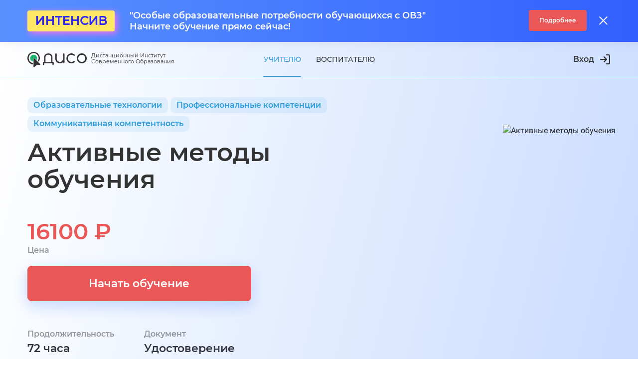

--- FILE ---
content_type: image/svg+xml
request_url: https://diso.ru/_nuxt/img/folder.452313b.svg
body_size: 461
content:
<svg width="14" height="16" viewBox="0 0 14 16" fill="none" xmlns="http://www.w3.org/2000/svg">
<path fill-rule="evenodd" clip-rule="evenodd" d="M4.68311 15.5399C4.7273 15.5418 4.77174 15.5428 4.81642 15.5428H7.85702C11.1707 15.5428 13.857 12.8565 13.857 9.54283V6.16868C13.837 11.2699 9.75868 15.4139 4.68311 15.5399ZM13.857 4.58054V4.01201C13.857 3.14315 13.4184 2.37675 12.7505 1.92212C13.4292 2.60472 13.8506 3.54342 13.857 4.58054Z" fill="#4EBFFF"/>
<path fill-rule="evenodd" clip-rule="evenodd" d="M2.5198 1.19036C1.49656 1.91485 0.828613 3.108 0.828613 4.45716V12.751C0.828613 13.7249 1.61805 14.5143 2.59188 14.5143C8.43483 14.5143 13.1715 9.77764 13.1715 3.9347V2.46532C13.1715 1.35624 12.2724 0.457153 11.1633 0.457153H6.3598V3.71796C6.3598 4.44068 5.54429 4.86239 4.95453 4.44465C4.64614 4.2262 4.23345 4.2262 3.92506 4.44465C3.3353 4.86239 2.5198 4.44068 2.5198 3.71796V1.19036Z" fill="#4EBFFF"/>
<path d="M3.22852 0.457153H5.62852V3.3787C5.62852 3.73444 5.22642 3.94137 4.93694 3.7346C4.6328 3.51736 4.22423 3.51736 3.92009 3.7346C3.63061 3.94137 3.22852 3.73444 3.22852 3.3787V0.457153Z" fill="#4EBFFF"/>
</svg>


--- FILE ---
content_type: image/svg+xml
request_url: https://diso.ru/_nuxt/img/ic_1.fe642d8.svg
body_size: 408
content:
<svg width="70" height="70" viewBox="0 0 70 70" fill="none" xmlns="http://www.w3.org/2000/svg">
<rect width="70" height="70" rx="35" fill="#4EBFFF" fill-opacity="0.3"/>
<path fill-rule="evenodd" clip-rule="evenodd" d="M30.6309 56.4668L46.6009 56.4668C51.0192 56.4668 54.6009 52.8851 54.6009 48.4668L54.6009 23.6037C54.6009 23.5838 54.6009 23.5638 54.6007 23.5439V32.4669C54.6007 45.7116 43.8718 56.4506 30.6309 56.4668Z" fill="#4EBFFF"/>
<path d="M17.2676 17.5332C17.2676 15.3241 19.0584 13.5332 21.2676 13.5332H48.7342C50.9434 13.5332 52.7342 15.3241 52.7342 17.5332V29.6665C52.7342 42.9213 41.9891 53.6665 28.7342 53.6665H21.2676C19.0584 53.6665 17.2676 51.8757 17.2676 49.6665V17.5332Z" fill="#4EBFFF"/>
<path d="M22.9336 12.6665H32.1336V23.6656C32.1336 24.4772 31.2178 24.9507 30.5556 24.4816L29.2676 23.5693C28.2287 22.8334 26.8385 22.8334 25.7995 23.5693L24.5116 24.4816L25.0896 25.2976L24.5116 24.4816C23.8494 24.9507 22.9336 24.4772 22.9336 23.6656V12.6665Z" fill="#4EBFFF" stroke="#CAECFF" stroke-width="2"/>
</svg>


--- FILE ---
content_type: image/svg+xml
request_url: https://diso.ru/_nuxt/img/ic_13.4090c09.svg
body_size: 579
content:
<svg width="70" height="70" viewBox="0 0 70 70" fill="none" xmlns="http://www.w3.org/2000/svg">
<path d="M0 35C0 15.67 15.67 0 35 0V0C54.33 0 70 15.67 70 35V35C70 54.33 54.33 70 35 70V70C15.67 70 0 54.33 0 35V35Z" fill="#FFC35C" fill-opacity="0.25"/>
<path fill-rule="evenodd" clip-rule="evenodd" d="M17 20.75C17 18.1585 18.1266 15.8302 19.9167 14.228V23.1528C19.9167 25.9462 22.9641 27.6716 25.3594 26.2344C26.4974 25.5515 27.9192 25.5515 29.0573 26.2344C31.4526 27.6716 34.5 25.9462 34.5 23.1528V12H43.25C48.0825 12 52 15.9175 52 20.75V35.0963C50.1718 34.1301 48.0878 33.5831 45.8761 33.5831C38.6274 33.5831 32.7511 39.4593 32.7511 46.7081C32.7511 50.2124 34.1246 53.3961 36.3625 55.75H25.75C20.9175 55.75 17 51.8325 17 47V20.75ZM22.8333 12H31.5833V23.6667L27.2083 21.0152L22.8333 23.6667V12ZM56.0845 46.708C56.0845 52.346 51.514 56.9164 45.8761 56.9164C40.2382 56.9164 35.6678 52.346 35.6678 46.708C35.6678 41.0701 40.2382 36.4997 45.8761 36.4997C51.514 36.4997 56.0845 41.0701 56.0845 46.708ZM42.0424 45.6313C41.4729 46.2008 41.4729 47.1242 42.0424 47.6937L44.1048 49.7561C44.6743 50.3256 45.5977 50.3256 46.1672 49.7561L50.292 45.6313C50.8615 45.0618 50.8615 44.1384 50.292 43.5689C49.7225 42.9994 48.7991 42.9994 48.2296 43.5689L45.136 46.6625L44.1048 45.6313C43.5353 45.0618 42.6119 45.0618 42.0424 45.6313Z" fill="#FEC05D"/>
</svg>


--- FILE ---
content_type: image/svg+xml
request_url: https://diso.ru/_nuxt/img/ic_7.ccd9e07.svg
body_size: 406
content:
<svg width="70" height="70" viewBox="0 0 70 70" fill="none" xmlns="http://www.w3.org/2000/svg">
<rect width="70" height="70" rx="35" fill="#1CB971" fill-opacity="0.3"/>
<path fill-rule="evenodd" clip-rule="evenodd" d="M30.6299 56.4668L46.6 56.4668C51.0182 56.4668 54.6 52.8851 54.6 48.4668L54.6 23.6037C54.6 23.5838 54.5999 23.5638 54.5997 23.5439V32.4669C54.5997 45.7116 43.8709 56.4506 30.6299 56.4668Z" fill="#1CB971"/>
<path d="M17.2666 17.5332C17.2666 15.3241 19.0575 13.5332 21.2666 13.5332H48.7333C50.9424 13.5332 52.7333 15.3241 52.7333 17.5332V29.6665C52.7333 42.9213 41.9881 53.6665 28.7333 53.6665H21.2666C19.0575 53.6665 17.2666 51.8757 17.2666 49.6665V17.5332Z" fill="#1CB971"/>
<path d="M22.9336 12.6665H32.1336V23.6656C32.1336 24.4772 31.2178 24.9507 30.5556 24.4816L29.2676 23.5693C28.2287 22.8334 26.8385 22.8334 25.7995 23.5693L24.5116 24.4816L25.0896 25.2976L24.5116 24.4816C23.8494 24.9507 22.9336 24.4772 22.9336 23.6656V12.6665Z" fill="#1CB971" stroke="#BBEAD4" stroke-width="2"/>
</svg>


--- FILE ---
content_type: application/javascript; charset=UTF-8
request_url: https://diso.ru/_nuxt/a1fa06e.js
body_size: 30948
content:
(window.webpackJsonp=window.webpackJsonp||[]).push([[35],{1012:function(e,t,o){"use strict";o(935)},1013:function(e,t,o){var r=o(12)(!1);r.push([e.i,".fade-enter-active[data-v-60f552ec],.fade-leave-active[data-v-60f552ec]{transition:all .2s;opacity:1}.fade-enter[data-v-60f552ec],.fade-leave-to[data-v-60f552ec]{opacity:0}",""]),e.exports=r},1029:function(e,t,o){"use strict";var r=o(1),n=(o(10),o(56)),c=(o(50),o(18),{props:{module:{type:Object,default:function(){}}},data:function(){return{isOpen:!1}},computed:{courseLessons:function(){var e,t=null===(e=this.module)||void 0===e?void 0:e.courseLessons;return Array.isArray(t)?t:[]},courseLessonsCount:function(){var e;return(null===(e=this.courseLessons)||void 0===e?void 0:e.length)||0}},methods:{toggleOpenModule:function(){this.isOpen=!this.isOpen}}}),l=o(8),d={components:{CourseProgramModuleItem:Object(l.a)(c,(function(){var e=this,t=e.$createElement,o=e._self._c||t;return o("div",{staticClass:"courseProgram__moduleItem"},[e.module.exam?[o("b-button",{staticClass:"courseProgram__head",class:{collapsed:!e.isOpen},attrs:{variant:"link-primary"},on:{click:function(t){return t.preventDefault(),e.toggleOpenModule.apply(null,arguments)}}},[o("div",{staticClass:"courseProgram__moduleItemName"},[e._v("Экзамен ")]),o("div",{staticClass:"courseProgram__head-icon-wrap"},[o("i",{staticClass:"courseProgram__head-icon far fa-chevron-up",class:{open:!e.isOpen}})])]),o("b-collapse",{attrs:{id:"module"+e.module.id},model:{value:e.isOpen,callback:function(t){e.isOpen=t},expression:"isOpen"}},[o("div",{staticClass:"courseProgram__lessonBody"},[o("div",{staticClass:"courseProgram__lessonItem"},[e._v("Итоговый контроль знаний и получение документа")])])])]:[o("b-button",{staticClass:"courseProgram__head",class:{collapsed:!e.isOpen},attrs:{variant:"link-primary"},on:{click:function(t){return t.preventDefault(),e.toggleOpenModule.apply(null,arguments)}}},[o("div",{staticClass:"courseProgram__moduleItemName"},[e._v("Модуль "+e._s(e.module.number)+": "+e._s(e.module.name))]),o("div",{staticClass:"courseProgram__head-icon-wrap"},[o("i",{staticClass:"courseProgram__head-icon far fa-chevron-up",class:{open:!e.isOpen}})])]),o("b-collapse",{attrs:{id:"module"+e.module.id},model:{value:e.isOpen,callback:function(t){e.isOpen=t},expression:"isOpen"}},[o("div",{staticClass:"courseProgram__lessonBody"},[e.courseLessonsCount?e._l(e.courseLessons,(function(t){return o("div",{key:t.id,staticClass:"courseProgram__lessonItem"},[o("div",{staticClass:"courseProgram__icon courseProgram__icon-test"}),e._v(" "+e._s(t.name))])})):e._e()],2)])]],2)}),[],!1,null,null,null).exports},props:{modules:{type:Array,default:function(){return[]}},number:{type:Number,default:0},name:{type:String,default:""},count:{type:Number,default:3}},data:function(){return{showModules:!1}},computed:{displayedModules:function(){return this.showModules?this.modules:this.modules.slice(0,this.count)}},methods:{}},m={components:{CourseProgramModuleCourses:Object(l.a)(d,(function(){var e=this,t=e.$createElement,o=e._self._c||t;return o("div",[e.number?o("div",{staticClass:"courseProgram__courseRet h4 color-titles mb-20"},[e._v("Дисциплина "+e._s(e.number))]):e._e(),e.name?o("div",{staticClass:"courseProgram__courseRetName h3 color-titles mb-30"},[e._v(e._s(e.name))]):e._e(),e._l(e.displayedModules,(function(e){return o("CourseProgramModuleItem",{key:""+e.id,attrs:{module:e}})})),e.modules.length>e.count?o("div",{staticClass:"text-center"},[o("b-button",{staticClass:"courseProgram__show-more",attrs:{variant:"link"},on:{click:function(t){t.preventDefault(),e.showModules=!e.showModules}}},[e.showModules?[e._v("Скрыть")]:[e._v("Посмотреть")],e._v(" все модули")],2)],1):e._e()],2)}),[],!1,null,null,null).exports,ButtonWait:n.a},props:{course:{type:Object,default:function(){return{}}},firstModule:{type:Object,default:function(){return{}}},otherModules:{type:Array,default:function(){return[]}},isRet:{type:Boolean,default:!1},isWait:{type:Boolean,default:!1}},data:function(){return{showModules:!1,minCardsToShow:5,visible:!0,isOpenModules:!1,isOpen:{}}},computed:{isLease:function(){var e;return Boolean(1===parseInt(null===(e=this.course)||void 0===e?void 0:e.lease))},courseGroup:function(){return(this.isRet?this.course:this.course.courseGroup)||null},header:function(){return"Содержание курса"}},methods:{toggleVisible:function(){this.visible=!this.visible},toggleOpenCourseRet:function(e){this.$set(this.isOpen,"course-ret"+e,!this.isOpen["course-ret"+e])},toggleOpenModule:function(e){this.$set(this.isOpen,"module"+e,!this.isOpen["module"+e])},localAddCourse:function(e){var t=this;return Object(r.a)(regeneratorRuntime.mark((function o(){return regeneratorRuntime.wrap((function(o){for(;;)switch(o.prev=o.next){case 0:t.$emit("addCourse",e);case 1:case"end":return o.stop()}}),o)})))()}}},v=Object(l.a)(m,(function(){var e=this,t=e.$createElement,o=e._self._c||t;return o("div",{staticClass:"courseProgram"},[o("b-container",[o("h2",{staticClass:"courseProgram__headline"},[e._v(e._s(e.header))]),o("b-row",[o("b-col",{attrs:{xl:"10","offset-xl":"1"}},[o("div",{staticClass:"courseProgram__numdata"},[e.isRet?[o("div",{staticClass:"courseProgram__numdata-item"},[o("div",{staticClass:"courseProgram__numdata-item-count"},[e._v(e._s(e.course.courseModuleCounts))]),e._v(e._s(e._f("declOfNum")(e.course.courseModuleCounts,["модуль","модуля","модулей"]))+"\n\t\t\t\t\t\t")]),o("div",{staticClass:"courseProgram__numdata-item"},[o("div",{staticClass:"courseProgram__numdata-item-count"},[e._v(e._s(e.course.courseTaskCounts+e.course.courseTestCounts))]),e._v(e._s(e._f("declOfNum")(e.course.courseTaskCounts+e.course.courseTestCounts,["задание","задания","заданий"]))+"\n\t\t\t\t\t\t")]),e.course&&e.course.hour&&e.course.hour.name?o("div",{staticClass:"courseProgram__numdata-item"},[o("div",{staticClass:"courseProgram__numdata-item-count"},[e._v(e._s(e.course.hour.name))]),e._v(e._s(e._f("declOfNum")(e.course.hour.name,["час","часа","часов"]))+"\n\t\t\t\t\t\t")]):e._e(),o("div",{staticClass:"courseProgram__numdata-item"},[o("div",{staticClass:"courseProgram__numdata-item-count"},[e._v(e._s(e.course.courseCounts))]),e._v(e._s(e._f("declOfNum")(e.course.courseCounts,["дисциплина","дисциплины","дисциплин"]))+"\n\t\t\t\t\t\t")])]:[o("div",{staticClass:"courseProgram__numdata-item"},[o("div",{staticClass:"courseProgram__numdata-item-count"},[e._v(e._s(e.course.courseModuleCounts))]),e._v(e._s(e._f("declOfNum")(e.course.courseModuleCounts,["модуль","модуля","модулей"]))+"\n\t\t\t\t\t\t")]),o("div",{staticClass:"courseProgram__numdata-item"},[o("div",{staticClass:"courseProgram__numdata-item-count"},[e._v(e._s(e.course.courseTaskCounts+e.course.courseTestCounts))]),e._v(e._s(e._f("declOfNum")(e.course.courseTaskCounts+e.course.courseTestCounts,["задание","задания","заданий"]))+"\n\t\t\t\t\t\t")]),e.course&&e.course.courseGroup&&e.course.courseGroup.hour&&e.course.courseGroup.hour.name?o("div",{staticClass:"courseProgram__numdata-item"},[o("div",{staticClass:"courseProgram__numdata-item-count"},[e._v(e._s(e.course.courseGroup.hour.name))]),e._v(e._s(e._f("declOfNum")(e.course.courseGroup.hour.name,["час","часа","часов"]))+"\n\t\t\t\t\t\t")]):e._e()]],2),o("div",{staticClass:"courseProgram__modules-list"},[e.isRet&&e.course&&e.course.courses&&e.course.courses.length?[o("div",{staticClass:"courseProgram__modules"},e._l(e.course.courses,(function(e,t){return o("CourseProgramModuleCourses",{key:e.id,class:{"mt-40":0!==t},attrs:{modules:e.courseModules,number:t+1,name:e.courseGroup.name}})})),1)]:e.isRet?e._e():[o("div",{staticClass:"courseProgram__modules"},[e.firstModule?o("div",{staticClass:"courseProgram__moduleItem",class:{courseProgram__moduleItem_first:!e.isLease}},[o("b-button",{staticClass:"courseProgram__head",class:{collapsed:e.visible},attrs:{variant:"link-primary"},on:{click:function(t){return t.preventDefault(),e.toggleVisible.apply(null,arguments)}}},[o("div",{staticClass:"courseProgram__moduleItemName"},[e._v("Модуль "+e._s(e.firstModule.number)+": "+e._s(e.firstModule.name)+" -"),e.isLease?e._e():[o("span",{staticClass:"courseProgram__isOpen"},[e._v(" открыт")])]],2),o("div",{staticClass:"courseProgram__head-icon-wrap"},[o("i",{staticClass:"courseProgram__head-icon far fa-chevron-up",class:{open:!e.visible}})])]),o("b-collapse",{attrs:{id:"module"+e.firstModule.id},model:{value:e.visible,callback:function(t){e.visible=t},expression:"visible"}},[o("div",{staticClass:"courseProgram__lessonBody"},[e.firstModule&&e.firstModule.courseLessons?e._l(e.firstModule.courseLessons,(function(t){return o("div",{key:t.id,staticClass:"courseProgram__lessonItem"},[o("div",{staticClass:"courseProgram__icon courseProgram__icon-test"}),e._v(" "+e._s(t.name))])})):e._e(),e.isLease?e._e():o("div",{staticClass:"courseProgram__lessonButton"},[o("ButtonWait",{staticClass:"courseProgram__lessonBtn",attrs:{isWait:e.isWait,variant:"blue","b-size":"sm"},nativeOn:{click:function(t){return t.preventDefault(),e.localAddCourse.apply(null,arguments)}}},[e._v("Попробовать бесплатно")])],1)],2)])],1):e._e(),e._l(e.showModules?e.otherModules:e.otherModules&&e.otherModules.slice(0,2)||[],(function(t){return o("div",{key:t.id,staticClass:"courseProgram__moduleItem"},[t.exam?[o("b-button",{staticClass:"courseProgram__head",class:{collapsed:!e.isOpen["module"+t.id]},attrs:{variant:"link-primary"},on:{click:function(o){return o.preventDefault(),e.toggleOpenModule(t.id)}}},[o("div",{staticClass:"courseProgram__moduleItemName"},[e._v("Экзамен ")]),o("div",{staticClass:"courseProgram__head-icon-wrap"},[o("i",{staticClass:"courseProgram__head-icon far fa-chevron-up",class:{open:!e.isOpen["module"+t.id]}})])]),o("b-collapse",{attrs:{id:"module"+t.id},model:{value:e.isOpen["module"+t.id],callback:function(o){e.$set(e.isOpen,"module"+t.id,o)},expression:"isOpen['module' + module.id]"}},[o("div",{staticClass:"courseProgram__lessonBody"},[o("div",{staticClass:"courseProgram__lessonItem"},[e._v("Итоговый контроль знаний и получение документа")])])])]:[o("b-button",{staticClass:"courseProgram__head",class:{collapsed:!e.isOpen["module"+t.id]},attrs:{variant:"link-primary"},on:{click:function(o){return o.preventDefault(),e.toggleOpenModule(t.id)}}},[o("div",{staticClass:"courseProgram__moduleItemName"},[e._v("Модуль "+e._s(t.number)+": "+e._s(t.name))]),o("div",{staticClass:"courseProgram__head-icon-wrap"},[o("i",{staticClass:"courseProgram__head-icon far fa-chevron-up",class:{open:!e.isOpen["module"+t.id]}})])]),o("b-collapse",{attrs:{id:"module"+t.id},model:{value:e.isOpen["module"+t.id],callback:function(o){e.$set(e.isOpen,"module"+t.id,o)},expression:"isOpen['module' + module.id]"}},[o("div",{staticClass:"courseProgram__lessonBody"},[t&&t.courseLessons?e._l(t.courseLessons,(function(t){return o("div",{key:t.id,staticClass:"courseProgram__lessonItem"},[o("div",{staticClass:"courseProgram__icon courseProgram__icon-test"}),e._v(" "+e._s(t.name))])})):e._e()],2)])]],2)}))],2)]],2)])],1),e.otherModules&&e.otherModules.length>=3?o("div",{staticClass:"text-center"},[o("b-button",{staticClass:"courseProgram__show-more",attrs:{variant:"link"},on:{click:function(t){t.preventDefault(),e.showModules=!e.showModules}}},[e.showModules?[e._v("Скрыть")]:[e._v("Посмотреть")],e._v(" все модули\n\t\t\t")],2)],1):e._e()],1)],1)}),[],!1,null,"8e5a1b2e",null);t.a=v.exports},1037:function(e,t,o){"use strict";o(50),o(4);var r=o(56),n=o(746),c=o(737),l=o(57),d=o(964),m=o(954),v=o(59),M=o(896),f=o(742),_=o(728),I=o(729),A=o(1049),y=o(155),D=o(865),C=o(969),N=o(1046),h={components:{BemIcomoon:o(772).a,RadioButtonTheme:N.a,BaseRadioButton:C.a,RadioButton:D.a,BemFormBackButton:M.a,Bem:v.a,BemCheckListItem:m.a,BemCheckList:d.a,InputFields:l.a,Prices:c.a,PromocodeField:n.a,ButtonWait:r.a,BaseFormPayProduct:f.a,BaseProductPrices:_.a,BaseProductSales:I.a,BaseProductPayPart:A.a,BaseToggle:y.a},props:{courseId:{type:Number,default:0},courseName:{type:String,default:""},courseType:{type:Number,default:0},courseGroupId:{type:Number,default:0},userCourseId:{type:Number,default:0},userCourseStatus:{type:Number,default:void 0},userAvailablePayServices:{type:Object,default:function(){return{}}},userPayedServices:{type:Object,default:function(){return{}}},disabled:{type:Boolean,default:!1},backLink:{type:[String,Object],default:""},fid:{type:String,default:""},isRet:{type:Boolean,default:!1},isIntense:{type:Boolean,default:!1}},data:function(){return{PRICE_LIST_ID_COURSE:"159842",PRICE_LIST_ID_COURSE_RET:"161074",fancyText:"Неизвестная ошибка"}},computed:{userAvailablePayServicesNames:function(){return Object.keys(this.userAvailablePayServices)},userAvailablePayServicesCount:function(){var e;return(null===(e=this.userAvailablePayServicesNames)||void 0===e?void 0:e.length)||0},isUserAvailablePayServices:function(){return Boolean(this.userAvailablePayServicesCount)},isPayedCourse:function(){return!this.isUserAvailablePayServices&&this.userCourseId&&this.userCourseStatus>=1},productName:function(){return this.isRet?"course_ret":"course"},fullFormLabel:function(){return this.isIntense?"Оплата интенсива":"Оплата курса".concat(this.formLabel)},formLabel:function(){if(this.isRet){if(0===this.courseType)return" переподготовки";if(1===this.courseType)return" подготовки";if(2===this.courseType)return""}else{if(0===this.courseType)return" повышения квалификации";if(1===this.courseType)return" профессионального обучения";if(2===this.courseType)return""}},modelNamePromoCode:function(){return this.isRet?"courseRet":"courseGroup"}},methods:{fancyboxError:function(e){this.$log.debug("firstError",e),this.fancyText="Ошибка: "+e,$.fancybox.open({src:"#fancybox-popup-form-pay-course",type:"inline"})},backEvent:function(){this.$log.debug("back event"),this.$emit("back")},updateUserProduct:function(e){this.$emit("updateUserCourse",e)}}},x=(o(1012),o(8)),component=Object(x.a)(h,(function(){var e=this,t=e.$createElement,o=e._self._c||t;return o("BaseProductSales",{attrs:{"product-name":e.productName,"product-id":e.courseGroupId},scopedSlots:e._u([{key:"default",fn:function(t){var r=t.setPromocodeField,n=t.promocodeField,c=t.promocode,l=t.promo,d=t.sale;return[o("BaseProductPrices",{attrs:{"pay-services":e.userAvailablePayServices,sale:d},scopedSlots:e._u([{key:"default",fn:function(t){var m=t.prices,v=t.isPriceMoreZero,M=t.salePercent,f=(t.remainderPrice,t.baseProductPrice),_=t.finalProductPrice;return[o("BaseFormPayProduct",{attrs:{"product-name":e.productName,"product-id":e.courseId,"user-product-id":e.userCourseId,"user-product-status":e.userCourseStatus,"user-product-available-pay-services":e.userAvailablePayServices,"promo-code":c,fid:e.fid,"base-price":f,"final-price":_,"price-list-id":e.isRet?e.PRICE_LIST_ID_COURSE_RET:e.PRICE_LIST_ID_COURSE,"return-uri":"/profile/main/courses"},on:{updateUserProduct:e.updateUserProduct,fancyboxError:e.fancyboxError},scopedSlots:e._u([{key:"default",fn:function(t){var c=t.payProduct,f=t.isRequiredEmail,_=t.isWaitUserProductPay,I=t.formEmail,A=t.setFormEmail,y=t.error;return[o("BaseToggle",{scopedSlots:e._u([{key:"default",fn:function(t){var D=t.isOpen,C=t.close,N=t.toggle;return[o("Bem",{attrs:{block:"form"},scopedSlots:e._u([{key:"default",fn:function(t){var h=t.block;return[e.backLink?o("div",{staticClass:"mb-7"},[o("BemFormBackButton",{attrs:{to:e.backLink||void 0},on:{click:function(t){return t.preventDefault(),e.backEvent.apply(null,arguments)}}},[e._v("Назад")])],1):e._e(),o("Bem",{staticClass:"mb-7",attrs:{tag:"h2",block:h,element:"headline"}},[e._v(e._s(e.fullFormLabel))]),e.isPayedCourse?[o("div",{staticClass:"p2 color-titles mb-7"},[e._v("Оплата произведена")]),o("div",[o("b-button",{attrs:{to:"/profile/course/"+e.userCourseId,disabled:e.disabled,variant:"orange",block:"",size:"normal"}},[e._v("Перейти к курсу")])],1)]:[e.courseName?o("div",{staticClass:"color-titles p2 mb-7"},[e._v(e._s(e.courseName))]):e._e(),o("div",{staticClass:"mb-7 d-flex align-items-center"},[o("div",[o("Prices",{staticClass:"d-inline-block",attrs:{values:m,theme:"red"}}),v&&M>0?o("b-badge",{staticClass:"ml-9",attrs:{variant:"fill-danger"}},[e._v(e._s(-M)+"%")]):e._e()],1)]),f?o("div",{staticClass:"mb-7"},[o("InputFields",{attrs:{id:"register-email",placeholder:"Введите ваш Email",value:I,error:y.email,last:""},on:{input:A}})],1):e._e(),o("div",{staticClass:"mb-7"},[o("ButtonWait",{attrs:{disabled:e.disabled,"is-wait":_,color:"black",variant:"orange",block:"","b-size":"normal"},nativeOn:{click:function(e){return e.preventDefault(),c()}}},[e._v("Оплатить онлайн")])],1),v&&D?o("div",{staticClass:"mb-7"},[o("PromocodeField",{attrs:{value:n,sale:l,currentId:e.courseGroupId,"model-name":e.modelNamePromoCode,autofocus:""},on:{input:r}})],1):e._e(),o("div",{staticClass:"text-center d-flex align-items-center"},[v?o("div",{staticClass:"mr-auto"},[D?o("b-button",{attrs:{variant:"link-primary",type:"button"},on:{click:function(e){return e.stopPropagation(),e.preventDefault(),C.apply(null,arguments)}}},[e._v("Скрыть поле")]):o("b-button",{attrs:{variant:"link-primary",type:"button"},on:{click:function(e){return e.stopPropagation(),e.preventDefault(),N.apply(null,arguments)}}},[d>0?[e._v("Изменить промокод")]:[e._v("Ввести промокод")]],2)],1):e._e(),o("div",{staticClass:"ml-auto"},[o("ButtonWait",{attrs:{"is-wait":_,disabled:e.disabled,color:"#333",variant:"link-blue"},nativeOn:{click:function(e){return e.preventDefault(),c("invoice")}}},[e._v("Квитанция")])],1)])],o("div",{staticClass:"fancybox-hide",attrs:{id:"fancybox-popup-form-pay-course"}},[o("div",{staticClass:"fancybox__no-margin text-center text-medium text-size24",domProps:{innerHTML:e._s(e.fancyText)}})])]}}],null,!0)})]}}],null,!0)})]}}],null,!0)})]}}],null,!0)})]}}])})}),[],!1,null,"60f552ec",null);t.a=component.exports},1779:function(e,t,o){"use strict";o.r(t);var r=o(1),n=(o(10),o(17),o(18),o(19),o(20),o(14),o(9)),c=o(853),l=o(866),d=o(962),m=o(1029),v=o(963),M=o(850),f=o(899),_=o(900),I=o(770),A=o(890),y=o(901),D=o(743),C=o(895),N=o(1037),h=o(965),x=o(56),j=o(768),w=o(897),L={layout:"intense",components:{CoursePrices:j.a,CourseManager:c.a,FormPayCourse:C.a,FormPayCourseWithoutParts:N.a,MainFaq:M.a,VideoSlider:y.a,CourseAuthors:d.a,CourseProgramModules:m.a,NumberedList:v.a,CoursePreviewDiplom:l.a,CompanyFacts:f.a,Licence:_.a,CoursePreview:I.a,VideoYoutube:A.a,MainMenu:D.a,BaseProductData:h.a,ButtonWait:x.a,VKRetargetingProductEvent:w.a},created:function(){var e,t,o,r;this.$store.commit("setPreLoginMethod",this.$nuxt.refresh);var data={};null!==(e=this.course)&&void 0!==e&&e.id&&(data.dimension1=String(this.course.id)),null!==(t=this.course)&&void 0!==t&&null!==(o=t.courseGroup)&&void 0!==o&&o.prices&&(data.dimension3=parseFloat(this.course.courseGroup.prices)),"function"==typeof(null===(r=this.$ga)||void 0===r?void 0:r.set)&&this.$ga.set(data)},mounted:function(){this.$refs.productEvent.push()},beforeDestroy:function(){this.$store.commit("setPreLoginMethod",null)},asyncData:function(e){return Object(r.a)(regeneratorRuntime.mark((function t(){var o,r,c,l,d,m,v,M,f,_,data,I,A,y,D,C,N,h,x,j,w,L,S,P,z,O,T,k,B,E,Q,U,G,Y,Z,R,H,W,F,V,J,K,X,$,ee,te,ie,se,oe,ae,re;return regeneratorRuntime.wrap((function(t){for(;;)switch(t.prev=t.next){case 0:if(o=e.params,r=e.query,c=e.redirect,l=e.route,d=e.store,m=e.error,v=e.app,M=e.$log,f=e.$axios,parseInt(o.id)){t.next=4;break}return c(301,encodeURI("/courses"),r),t.abrupt("return",!1);case 4:if(_=d.getters.platform,data={course:null,coursesSimilar:[],feedbackVideos:[],metaTitle:"",metaDescription:"",metaKeywords:"",faqs:[{id:1,q:"Могу ли я получить удостоверение, если специализация диплома отличается от тематики курса?",a:"Конечно. Для выдачи удостоверения нам важно лишь наличие у вас диплома о высшем или средне-специальном образовании."},{id:2,q:"Кто авторы ваших курсов?",a:"Авторы курсов — это специалисты-практики, кандидаты наук и исследователи современного образования. В курсах они делятся не только теоретическим обоснованием методики работы, но и секретами практической реализации."},{id:3,q:"Когда я получу удостоверение?",a:"Мы отправляем удостоверения 2 раза в неделю. Поэтому, как только вы завершите обучение по курсу и подготовите все необходимые документы, ваше удостоверение будет отправлено по почте."},{id:4,q:"До какого срока у меня будет доступ к курсу?",a:"Доступ к курсу предоставляется на неограниченное время, поэтому вы всегда можете завершить обучение в удобном для себя режиме."}]},!(I=parseInt(o.id))){t.next=66;break}return 1593===I&&(data.faq=[{id:1,title:"Кто авторы ваших курсов?",body:"Авторы курсов — это специалисты-практики, кандидаты наук и исследователи современного образования. В курсах они делятся не только теоретическим обоснованием методики работы, но и секретами практической реализации."},{id:2,title:"Когда я получу удостоверение?",body:"Мы отправляем удостоверения 2 раза в неделю. Поэтому, как только вы завершите обучение по курсу и подготовите все необходимые документы, ваше удостоверение будет отправлено по почте."},{id:3,title:"Что необходимо, чтобы повысить разряд до 4-го?",body:"Для получения удостоверения и присвоения разряда необходимо представить диплом о среднем профессиональном образовании «Повар» (техникум, колледж, училище) и иметь 3-й разряд."}]),t.next=11,d.dispatch("courses/getById",{id:I,params:{expand:Object(n.l)([{courseGroup:["hour","tags"],authorQuotes:["author"],courseModules:["courseLessons"],userCourse:["coursePayServices","userCoursePayServices"]},"coursePayServices","direction","problems","results","reviews"])}});case 11:if(A=t.sent,Object(n.C)(A)){t.next=66;break}if(!(y=null==A?void 0:A.data)||200!==(null==A?void 0:A.status)){t.next=66;break}if(!(1===parseInt(y.intense))){t.next=19;break}return c(302,encodeURI("/intense/".concat(y.id).concat(Object(n.z)(l)))),t.abrupt("return",!1);case 19:if(P=null===(D=y)||void 0===D||null===(C=D.direction)||void 0===C?void 0:C.alias,z=null===(N=y)||void 0===N||null===(h=N.courseGroup)||void 0===h?void 0:h.alias,O=y.id,z&&(O+="-"+z),P&&(O+="-"+P),O.trim()===o.id.trim()){t.next=27;break}return c(302,encodeURI("/course/"+O+Object(n.z)(l))),t.abrupt("return",!1);case 27:return y.lease&&(y=Object(n.L)(y)),data.course=y,null!==(x=y)&&void 0!==x&&x.courseGroup&&(U=y.courseGroup,G=Object(n.p)(0,null==U?void 0:U.type,"g"),Y=null===(T=y)||void 0===T||null===(k=T.courseGroup)||void 0===k?void 0:k.name,Z=null===(B=y)||void 0===B||null===(E=B.courseGroup)||void 0===E||null===(Q=E.hour)||void 0===Q?void 0:Q.name,R=v.router.app.$options.filters.declOfNum(Z,["час","часа","часов"]),3===_?(data.metaTitle="Курс ".concat(G,' "').concat(Y,'" дистанционно ').concat(Z," ").concat(R," - ДИСО"),data.metaDescription="Пройдите курс ".concat(G,' "').concat(Y,'" от дистанционного института ДИСО. Получите удостоверение установленного образца на ').concat(Z," ").concat(R),data.metaKeywords="".concat(G,", переподготовка, курсы дистанционно")):(data.metaTitle="Курс "+G+' "'+Y+'" по ФГОС для '+(null===(H=y)||void 0===H?void 0:H.postfix_name)+" "+Z+" "+R+" - ДИСО",data.metaDescription="Пройдите курс "+G+' "'+(null==U?void 0:U.name)+'" по ФГОС для '+(null===(W=y)||void 0===W?void 0:W.postfix_name)+" от дистанционного института ДИСО. Получите удостоверение установленного образца на "+Z+" "+R,data.metaKeywords="курсы для учителей, "+G+", переподготовка, курсы для педагогов, учитель, воспитатель, овз, икт, фгос, инклюзия, дистанционно, онлайн, удаленно, кпк")),data.firstModule=y.courseModules.length?y.courseModules[0]:null,data.otherModules=y.courseModules.length>1?0!==parseInt(y.price)?y.courseModules.slice(1):y.courseModules:null,F="",null!==(j=y)&&void 0!==j&&j.direction&&(F=y.direction.alias||y.direction.id)&&(F="/"+F),V=Array.isArray(null===(w=y)||void 0===w||null===(L=w.courseGroup)||void 0===L?void 0:L.tagsData)?y.courseGroup.tagsData:[],J=V.join(),K=null===(S=y)||void 0===S?void 0:S.direction_id,X=[y.courseGroup.id],t.prev=38,t.next=41,f.$get("/courses/",{params:{"s[intense]":0,"s[direction_id]":K,"s[courseGroup.tags.id]":J||void 0,"per-page":4,"s[id_not]":I,sort:"-id",expand:Object(n.l)(["coursePayServices","direction",{courseGroup:["hour"]}])}});case 41:$=t.sent,Array.isArray($)&&(data.coursesSimilar=$,$.forEach((function(e){var t,o=null==e||null===(t=e.courseGroup)||void 0===t?void 0:t.id;o&&X.push(o)}))),t.next=48;break;case 45:t.prev=45,t.t0=t.catch(38),M.debug("coursesSimilar",t.t0);case 48:return t.next=50,d.dispatch("promoCodes/get",{courseGroupIds:Object(n.O)(Object(n.e)(X))});case 50:return ee=t.sent,Object(n.C)(ee)||null!=(ie=null==ee||null===(te=ee.data)||void 0===te?void 0:te.data)&&ie.courseGroup&&d.commit("promoCodes/setSalesForCourses",ie.courseGroup),t.prev=52,t.next=55,f.$get("/variables/reviews,videos/");case 55:se=t.sent,oe="string"==typeof(null==se?void 0:se.value)?se.value:"",(ae=oe.replace(/(\s*)/g,""))&&(re=ae.split(","),data.feedbackVideos=re,M.debug("feedbackVideos",re)),t.next=63;break;case 61:t.prev=61,t.t1=t.catch(52);case 63:return d.commit("breadcrumbs/set",[]),d.commit("breadcrumbs/setClass","breadcrumbs__menu_withBlueBg"),t.abrupt("return",data);case 66:return m({statusCode:404,message:"Курс не найден"}),t.abrupt("return",!1);case 68:case"end":return t.stop()}}),t,null,[[38,45],[52,61]])})))()},data:function(){return{PRICE_LIST_ID_COURSE:"159842",fancyText:"",educationProcess:[{id:1,icon:"ic_12.svg",name:"Модульный принцип",text:"Для удобства курсы разделены на модули, четкая структура не дает смешаться информации."},{id:2,icon:"ic_1.svg",name:"Тестирования",text:"В конце каждого модуля Вас ждет небольшой тест. Количество попыток прохождения не ограничено."},{id:3,icon:"ic_7.svg",name:"Личный кабинет",text:"Отслеживайте свой прогресс в личном кабинете. Вам не откроется следующий модуль, пока Вы не завершите предыдущий."},{id:4,icon:"ic_13.svg",name:"Обратная связь",text:"Есть вопросы? Напишите Ваш вопрос в чат и эксперты курса Вам обязательно ответят."}],certificateItems:[{id:1,name:"Быстро",text:"Обучайтесь в удобном темпе. Всего за пару недель вы освоите необходимые навыки и получите удостоверение о повышении квалификации."},{id:2,name:"Дистанционно",text:"Обучайтесь на работе или дома с любого устройства: компьютера, планшета, смартфона. "},{id:3,name:"Официально",text:"Мы работаем на основании образовательной лицензии №1981. Программы курсов разработаны в соответствии с ФГОС."},{id:4,name:"Гарантированно",text:"После прохождения курса Вы получаете удостоверение установленного образца и сертификат."}]}},computed:{courseLessons:function(){var e;return Object(n.s)(null===(e=this.course)||void 0===e?void 0:e.courseModules)},intenseDuration:function(){var e;return null===(e=this.extended)||void 0===e?void 0:e.duration},intenseDocument:function(){var e;return null===(e=this.extended)||void 0===e?void 0:e.document},intenseGoalHeadline:function(){var e;return null===(e=this.extended)||void 0===e?void 0:e.goalHeadline},intenseGoalText:function(){var e;return null===(e=this.extended)||void 0===e?void 0:e.goalText},intenseStudents:function(){var e,t=null===(e=this.extended)||void 0===e?void 0:e.students;return Array.isArray(t)?t:[]},intenseStudentsCount:function(){var e;return(null===(e=this.intenseStudents)||void 0===e?void 0:e.length)||0},intenseVideo:function(){var e,t=null===(e=this.extended)||void 0===e?void 0:e.intenseVideo;return Array.isArray(t)?t:[]},texts:function(){var e,t=null===(e=this.extended)||void 0===e?void 0:e.texts;return Array.isArray(t)?t:[]},textsCount:function(){var e;return(null===(e=this.texts)||void 0===e?void 0:e.length)||0},courseGroup:function(){var e;return(null===(e=this.course)||void 0===e?void 0:e.courseGroup)||null},courseType:function(){var e;return parseInt(null===(e=this.courseGroup)||void 0===e?void 0:e.type)||void 0},extended:function(){var e;return(null===(e=this.courseGroup)||void 0===e?void 0:e.extended)||null},tags:function(){var e;return(null===(e=this.courseGroup)||void 0===e?void 0:e.tags)||[]},tagsCount:function(){var e;return(null===(e=this.tags)||void 0===e?void 0:e.length)||0},tagIdsStr:function(){var e=this.tags;return Array.isArray(e)?e.map((function(e){return e.id})).join():""},linkToAllCourses:function(){var e={name:"courses-alias"},t=this.tagIdsStr;return this.tagIdsStr&&(e.query={tags:t}),e},mainImageUrl:function(){var e,t,r=null===(e=this.courseGroup)||void 0===e||null===(t=e.img_main)||void 0===t?void 0:t.href,img="string"==typeof r&&r.replace(/{{file_domain}}/i,"https://api.diso.ru");return img&&(img+="?width=434"),img||o(773)},tabs:function(){var e,t=null===(e=this.extended)||void 0===e?void 0:e.tabs,o=[{title:"Продолжительность",text:this.courseHour}];return 2!==this.courseType&&o.push({title:"Документ",text:"Удостоверение"}),Array.isArray(t)?t:o},tabsCount:function(){var e;return(null===(e=this.tabs)||void 0===e?void 0:e.length)||0},courseHour:function(){var e,t,o,r=(null===(e=this.course)||void 0===e||null===(t=e.courseGroup)||void 0===t||null===(o=t.hour)||void 0===o?void 0:o.name)||"";return r&&(r=r+" "+this.$options.filters.declOfNum(r,["час","часа","часов"])),r}},methods:{updateUserProduct:function(){},fancyboxError:function(e){this.fancyText=e,$.fancybox.open({src:"#fancybox-popup-form",type:"inline",autoFocus:!1})}},head:function(){return{title:this.metaTitle,meta:[{hid:"description",name:"description",content:this.metaDescription},{hid:"keywords",name:"keywords",content:this.metaKeywords},{hid:"og:title",property:"og:title",content:this.metaTitle},{hid:"og:description",property:"og:description",content:this.metaDescription},{hid:"vk:image",property:"vk:image",content:this.mainImageUrl},{hid:"viewport",name:"viewport",content:"width=device-width, initial-scale=1, maximum-scale=1"}]}}},S=o(8),P=Object(S.a)(L,(function(){var e=this,t=e.$createElement,r=e._self._c||t;return r("CourseManager",{attrs:{course:e.course,fid:"course","is-show-original-price":"","price-list-id":e.PRICE_LIST_ID_COURSE},on:{updateUserProduct:e.updateUserProduct,fancyboxError:e.fancyboxError},scopedSlots:e._u([{key:"default",fn:function(t){var n=t.courseName,c=t.courseShortName,l=(t.payProduct,t.addProduct),d=(t.isRequiredEmail,t.isWaitUserProductPay),m=(t.formEmail,t.setFormEmail,t.error,t.salePercent),v=t.finalProductPrice,M=t.baseProductPrice,f=t.promoExpiredAt,_=t.productId,I=t.userProductId,A=t.userProductStatus,y=t.userProductAvailablePayServices,D=t.userProductPayedServices;t.isUserProductPayed;return[r("VKRetargetingProductEvent",{ref:"productEvent",attrs:{"event-params":{products:[{id:"course-"+_,price:v,price_old:M}],currency_code:"RUB",total_price:v},event:"view_product",priceListId:e.PRICE_LIST_ID_COURSE}},[r("div",{staticClass:"courseDetail wrapperTable"},[r("MainMenu",{attrs:{mode:"intense",intense:""}}),r("div",{staticClass:"courseDetail__main pb-50 pb-sm-100"},[r("b-container",{staticClass:"courseDetail__mainBody"},[r("b-row",[r("b-col",{attrs:{xl:"8"}},[e.tagsCount?r("div",{staticClass:"courseDetail__tagsContainer"},e._l(e.tags,(function(t){return r("b-button",{key:t.id,staticClass:"courseDetail__tagItem",attrs:{variant:"badge-primary",size:"badge",to:"/courses?tags="+t.id}},[e._v(e._s(t.name))])})),1):e._e(),c?r("h1",{staticClass:"courseDetail__headline"},[e._v(e._s(c))]):e._e(),r("div",{staticClass:"courseDetail__priceBox"},[r("div",{staticClass:"courseDetail__price"},[m>0?r("div",{staticClass:"courseDetail__priceDiscount"},[e._v(e._s(M)+" ₽")]):e._e(),r("div",{staticClass:"courseDetail__priceBefore"},[e._v(e._s(v)+" ₽")]),r("div",{staticClass:"courseDetail__priceDescription"},[e._v("\n\t\t\t\t\t\t\t\t\t\tЦена"),m>0&&f?[e._v(" до "+e._s(f))]:e._e()],2)]),m>0?r("div",{staticClass:"courseDetail__price"},[r("div",{staticClass:"courseDetail__priceAfter"},[e._v(e._s(M)+" ₽")]),r("div",{staticClass:"courseDetail__priceDescription"},[e._v("Цена после "+e._s(f))])]):e._e()]),r("ButtonWait",{staticClass:"courseDetail__mainBtn",attrs:{variant:"red","b-size":"lg","is-wait":d},nativeOn:{click:function(e){return e.preventDefault(),l({redirectUri:"/profile/course/pay"})}}},[e._v("Начать обучение")]),e.tabsCount?r("div",{staticClass:"courseDetail__courseDetailMainInfo"},e._l(e.tabs,(function(t,o){return r("div",{key:o,staticClass:"courseDetail__courseDetailMainInfoItem"},[r("div",{staticClass:"courseDetail__courseDetailMainInfoLabel"},[e._v(e._s(t.title))]),r("div",{staticClass:"courseDetail__courseDetailMainInfoText"},[e._v(e._s(t.text))])])})),0):e._e()],1)],1),r("img",{staticClass:"courseDetail__mainImg",attrs:{src:e.mainImageUrl,alt:c,draggable:"false"}})],1)],1),e.textsCount?r("div",{staticClass:"courseDetail__goal px-10 px-sm-0 pt-50 pt-sm-100"},[r("b-container",e._l(e.texts,(function(text,t){return r("b-row",{key:t},[r("b-col",{attrs:{md:"6"}},[r("div",{staticClass:"courseDetail__goalHeadline",domProps:{innerHTML:e._s(text.title)}})]),r("b-col",{attrs:{md:"6"}},[r("div",{staticClass:"courseDetail__goalText",domProps:{innerHTML:e._s(text.text)}})])],1)})),1)],1):e._e(),e.intenseStudentsCount?r("div",{staticClass:"courseDetail__forWhom pt-50 pt-sm-100"},[r("b-container",[r("h2",{staticClass:"courseDetail__forWhomHeadline"},[e._v("Кому будет полезен курс?")]),r("b-row",e._l(e.intenseStudents,(function(t,o){return r("b-col",{key:o,staticClass:"d-flex",attrs:{md:"6"}},[r("div",{staticClass:"courseDetail__forWhomCard"},[r("h3",{staticClass:"courseDetail__forWhomCardTitle"},[e._v(e._s(t.title))]),r("div",{staticClass:"courseDetail__forWhomCardSubTitle"},[e._v(e._s(t.subtitle))]),r("div",{staticClass:"courseDetail__forWhomCardText"},[e._v(e._s(t.text))])])])})),1)],1)],1):e._e(),r("BaseProductData",{attrs:{product:e.course,"field-name":"problems"},scopedSlots:e._u([{key:"default",fn:function(t){var o=t.data;return[t.count?r("div",{staticClass:"courseDetail__discuss pt-50 pt-sm-100"},[r("b-container",[r("b-row",[r("b-col",{attrs:{md:"6"}},[r("h2",{staticClass:"courseDetail__discussHeadline"},[e._v("Чему вы научитесь на курсе?")])]),r("b-col",{attrs:{md:"6",lg:"5",xl:"4"}},[r("NumberedList",{staticClass:"courseDetail__discussList",attrs:{items:o,propName:"name"}})],1)],1)],1)],1):e._e()]}}],null,!0)}),e.intenseVideo[0]?r("div",{staticClass:"courseDetail__video px-10 px-sm-0 pt-50 pt-sm-100"},[r("b-container",[r("b-row",[r("b-col",{attrs:{"offset-xl":"1",xl:"10"}},[r("VideoYoutube",{attrs:{youtube_key:e.intenseVideo[0]}})],1)],1)],1)],1):e._e(),r("div",{staticClass:"courseDetail__getCourse mt-50 mt-sm-100 py-50 py-sm-100"},[r("b-container",[r("b-row",[r("b-col",{attrs:{lg:"6"}},[r("h2",{staticClass:"courseDetail__getCourseHeadline"},[e._v("Успейте записаться на курс"),m>0?[r("br"),e._v("по сниженной цене!")]:e._e()],2)]),r("b-col",{attrs:{lg:"6"}},[r("div",{staticClass:"courseDetail__priceBox courseDetail__priceBox--white"},[r("div",{staticClass:"courseDetail__price"},[m>0?r("div",{staticClass:"courseDetail__priceDiscount"},[e._v(e._s(M)+" ₽")]):e._e(),r("div",{staticClass:"courseDetail__priceBefore"},[e._v(e._s(v)+" ₽")]),r("div",{staticClass:"courseDetail__priceDescription"},[e._v("\n\t\t\t\t\t\t\t\t\t\tЦена"),m>0&&f?[e._v(" до "+e._s(f))]:e._e()],2)]),m>0&&f?r("div",{staticClass:"courseDetail__priceSeparator"}):e._e(),m>0?r("div",{staticClass:"courseDetail__price"},[r("div",{staticClass:"courseDetail__priceAfter"},[e._v(e._s(M)+" ₽")]),r("div",{staticClass:"courseDetail__priceDescription"},[e._v("Цена после "+e._s(f))])]):e._e()]),r("div",{staticClass:"courseDetail__getCourseBtnWrap"},[r("ButtonWait",{staticClass:"courseDetail__getCourseBtn",attrs:{variant:"invert-blue","b-size":"lg","is-wait":d},nativeOn:{click:function(e){return e.preventDefault(),l({redirectUri:"/profile/course/pay"})}}},[e._v("Начать обучение")])],1)])],1)],1)],1),r("CourseProgramModules",{staticClass:"py-50 py-sm-100",attrs:{course:e.course,firstModule:e.firstModule,otherModules:e.otherModules,"is-wait":d},on:{addCourse:function(e){return l()}}}),r("div",{staticClass:"courseDetail__howTraining"},[r("b-container",[r("h2",{staticClass:"courseDetail__howTrainingHeadline"},[e._v("Как проходит обучение")]),r("b-row",e._l(e.educationProcess,(function(t){return r("b-col",{key:t.id,attrs:{md:"6",lg:"3"}},[r("div",{staticClass:"courseDetail__howTrainingItem"},[r("div",{staticClass:"courseDetail__howTrainingItemIcon",style:{backgroundImage:"url("+o(775)("./"+t.icon)+")"}}),r("div",{staticClass:"courseDetail__howTrainingItemName"},[e._v(e._s(t.name))]),r("div",{staticClass:"courseDetail__howTrainingItemText"},[e._v(e._s(t.text))])])])})),1)],1)],1),e.intenseVideo[1]?r("div",{staticClass:"courseDetail__video px-10 px-sm-0 pt-50 pt-sm-100"},[r("b-container",[r("b-row",[r("b-col",{attrs:{"offset-md":"1",md:"10"}},[r("VideoYoutube",{attrs:{youtube_key:e.intenseVideo[1]}})],1)],1)],1)],1):e._e(),r("BaseProductData",{attrs:{product:e.course,"field-name":"authorQuotes"},scopedSlots:e._u([{key:"default",fn:function(t){var o=t.data;return[t.count?r("CourseAuthors",{staticClass:"m-0 pt-50 pt-sm-100",attrs:{authorQuotes:o,isWhite:""}}):e._e()]}}],null,!0)}),2!==e.courseType?r("div",{staticClass:"courseDetail__certificate py-50 py-sm-100"},[r("b-container",[r("h2",{staticClass:"courseDetail__certificateHeadline"},[e._v("Получите удостоверение установленного образца")]),r("b-row",[r("b-col",{attrs:{md:"7"}},[r("b-row",e._l(e.certificateItems,(function(t){return r("b-col",{key:t.id,attrs:{md:"6"}},[r("div",{staticClass:"courseDetail__certificateIcon"}),r("div",{staticClass:"courseDetail__certificateTitle"},[e._v(e._s(t.name))]),r("div",{staticClass:"courseDetail__certificateText"},[e._v(e._s(t.text))])])})),1)],1),r("b-col",{attrs:{md:"5"}},[r("div",{staticClass:"courseDetail__certificateImgWrap"},[r("a",{attrs:{"data-fancybox":"","data-src":"#hidden-content2",href:"javascript:;","data-caption":"Удостоверение о повышении квалификации установленного образца"}},[r("CoursePreviewDiplom",{staticClass:"courseDetail__certificateImg",attrs:{name:c,hour:e.courseHour,isSmall:""}}),r("div",{staticClass:"courseDetail__certificateBtnWrap"},[r("div",{staticClass:"courseDetail__certificateBtn"},[e._v("Увеличить")])])],1),r("div",{staticStyle:{display:"none","max-width":"80%",width:"1000px",padding:"0",background:"transparent"},attrs:{id:"hidden-content2"}},[r("CoursePreviewDiplom",{staticClass:"webinarCourse__image",attrs:{name:c,hour:e.courseHour}})],1)])])],1)],1)],1):r("div",{staticClass:"py-50"}),r("div",{staticClass:"courseDetail__CompanyFacts py-50 py-sm-100"},[r("b-container",[r("h2",{staticClass:"courseDetail__CompanyFactsHeadline"},[e._v("Дистанционный институт современного образования")]),r("CompanyFacts",{staticClass:"pt-50 pb-0",attrs:{mode:"intense",title1:"400 тыс.",text1:"педагогов приняли участие в наших мероприятиях"}})],1)],1),r("Licence",{staticClass:"pt-0 pb-50 pb-sm-100",attrs:{variant:"red",mode:"intense"}}),r("div",{staticClass:"courseDetail__courseDetailPayForm py-50 py-sm-100",attrs:{id:"courseEnrollment"}},[r("b-container",[r("b-row",[r("b-col",{attrs:{lg:"6"}},[r("h2",{staticClass:"courseDetail__getCourseHeadline courseDetail__courseDetailPayFormHeadline"},[e._v("Успейте записаться на курс"),m>0?[r("br"),e._v("по сниженной цене!")]:e._e()],2),r("div",{staticClass:"courseDetail__priceBox courseDetail__priceBox--white"},[r("div",{staticClass:"courseDetail__price"},[m>0?r("div",{staticClass:"courseDetail__priceDiscount"},[e._v(e._s(M)+" ₽")]):e._e(),r("div",{staticClass:"courseDetail__priceBefore"},[e._v(e._s(v)+" ₽")]),r("div",{staticClass:"courseDetail__priceDescription"},[e._v("\n\t\t\t\t\t\t\t\t\t\tЦена"),m>0&&f?[e._v(" до "+e._s(f))]:e._e()],2)]),m>0&&f?r("div",{staticClass:"courseDetail__priceSeparator"}):e._e(),m>0?r("div",{staticClass:"courseDetail__price"},[r("div",{staticClass:"courseDetail__priceAfter"},[e._v(e._s(M)+" ₽")]),r("div",{staticClass:"courseDetail__priceDescription"},[e._v("Цена после "+e._s(f))])]):e._e()])]),r("b-col",{attrs:{"offset-md":"2",md:"8",lg:"6","offset-lg":"0","offset-xl":"1",xl:"5"}},[r("div",{staticClass:"courseDetail__coursePayForm"},[2===e.courseType?r("FormPayCourseWithoutParts",{attrs:{"course-id":_,"course-name":n,"course-group-id":e.course.course_group_id,"user-course-id":I,"user-course-status":A,"user-available-pay-services":y,"user-payed-services":D,"course-type":e.courseType,fid:"course"}}):r("FormPayCourse",{attrs:{"course-id":_,"course-name":n,"course-group-id":e.course.course_group_id,"user-course-id":I,"user-course-status":A,"user-available-pay-services":y,"user-payed-services":D,fid:"course"}})],1)])],1)],1)],1),Array.isArray(e.feedbackVideos)&&e.feedbackVideos.length?r("div",{staticClass:"courseDetail__feedback pt-50 pt-sm-100"},[r("b-container",[r("h2",{staticClass:"courseDetail__feedbackHeadline"},[e._v("Отзывы о наших курсах")]),r("VideoSlider",{attrs:{videos:e.feedbackVideos}})],1)],1):e._e(),Array.isArray(e.coursesSimilar)&&e.coursesSimilar.length?r("div",{staticClass:"courseDetail__coursesList pt-50 pt-sm-100"},[r("b-container",[r("h2",{staticClass:"courseDetail__coursesListHeadline"},[e._v("Похожие курсы")]),r("div",{staticClass:"courseList"},e._l(e.coursesSimilar,(function(t){return r("CoursePrices",{key:t.id,attrs:{course:t},scopedSlots:e._u([{key:"default",fn:function(e){var o=e.prices,n=e.salePercent;return[r("CoursePreview",{attrs:{course:t,prices:o,"sale-percent":n}})]}}],null,!0)})})),1),r("div",{staticClass:"courseDetail__coursesListMore"},[r("b-button",{staticClass:"courseDetail__coursesListMoreBtn",attrs:{variant:"link",to:e.linkToAllCourses}},[e._v("Посмотреть все курсы")])],1)])],1):e._e(),r("MainFaq",{staticClass:"py-50 py-sm-100 mt-50 mt-sm-100",attrs:{faqs:e.faqs,subtitle:!1,intense:"","is-wait":d},on:{startAction:function(e){return l({redirectUri:"/profile/course/pay"})}}}),r("div",{staticClass:"fancybox-hide",attrs:{id:"fancybox-popup-form"}},[r("div",{staticClass:"fancybox__no-margin text-center text-medium text-size24",domProps:{innerHTML:e._s(e.fancyText)}})]),r("div",{staticClass:"fancybox-hide",attrs:{id:"fancybox-popup-user-course"}},[r("div",{staticClass:"fancybox__no-margin text-center text-medium text-size24"},[r("h2",{staticClass:"fancybox__header text-center text-medium text-size24"},[e._v("Данный курс уже был добавлен пользователю.")]),r("div",{staticClass:"text-center"},[r("nuxt-link",{staticClass:"btn btn-danger-glow btn-md",attrs:{"data-fancybox-close":"",to:"/profile/course/"+I}},[e._v("Перейти к курсу")])],1)])])],1)])]}}])})}),[],!1,null,null,null).exports,z=Object(S.a)(P,undefined,undefined,!1,null,null,null);t.default=z.exports},736:function(e,t,o){"use strict";var r=o(729),n=o(728),c=o(725),l={components:{BaseProductSales:r.a,BaseProductPrices:n.a,ProductForFormPay:c.a},props:{product:{type:Object},productName:{type:String,required:!0},productIdField:{type:String,default:"id"}},computed:{productSaleId:function(){var e;return parseInt(null===(e=this.product)||void 0===e?void 0:e[this.productIdField])||0}}},d=o(8),component=Object(d.a)(l,(function(){var e=this,t=e.$createElement,o=e._self._c||t;return o("ProductForFormPay",{attrs:{"product-name":e.productName,product:e.product||{}},scopedSlots:e._u([{key:"default",fn:function(t){var r=t.productId,n=t.userProductId,c=t.userProductStatus,l=t.userProductAvailablePayServices,d=t.userProductPayedServices;return[o("BaseProductSales",{attrs:{"product-name":e.productName,"product-id":e.productSaleId},scopedSlots:e._u([{key:"default",fn:function(t){t.setPromocodeField,t.promocodeField,t.promocode,t.promo;var m=t.sale;return[o("BaseProductPrices",{attrs:{"pay-services":l,sale:m},scopedSlots:e._u([{key:"default",fn:function(t){var o=t.prices,m=t.isPriceMoreZero,v=t.salePercent,M=(t.remainderPrice,t.finalProductPrice),f=t.baseProductPrice;return[e._t("default",null,{productId:r,userProductId:n,userProductStatus:c,userProductAvailablePayServices:l,userProductPayedServices:d,prices:o,isPriceMoreZero:m,salePercent:v,finalProductPrice:M,baseProductPrice:f})]}}],null,!0)})]}}],null,!0)})]}}])})}),[],!1,null,null,null);t.a=component.exports},740:function(e,t,o){var content=o(847);content.__esModule&&(content=content.default),"string"==typeof content&&(content=[[e.i,content,""]]),content.locals&&(e.exports=content.locals);(0,o(13).default)("7e7367a0",content,!0,{sourceMap:!1})},741:function(e,t,o){var content=o(849);content.__esModule&&(content=content.default),"string"==typeof content&&(content=[[e.i,content,""]]),content.locals&&(e.exports=content.locals);(0,o(13).default)("b126f4f0",content,!0,{sourceMap:!1})},743:function(e,t,o){"use strict";o(4),o(5),o(3),o(6),o(7);var r=o(1),n=o(0),c=(o(10),o(48)),l=o(60),d=o(49),m=o(15);function v(object,e){var t=Object.keys(object);if(Object.getOwnPropertySymbols){var o=Object.getOwnPropertySymbols(object);e&&(o=o.filter((function(e){return Object.getOwnPropertyDescriptor(object,e).enumerable}))),t.push.apply(t,o)}return t}var M={name:"MainMenu",components:{Logo:c.a,NavMenu:l.a,Header:d.a},props:{mode:{type:String,default:""},intense:{type:Boolean,default:!1}},data:function(){return{openPersonalMenu:!1,openMenu:!1,isScroll:!1}},computed:function(e){for(var i=1;i<arguments.length;i++){var source=null!=arguments[i]?arguments[i]:{};i%2?v(Object(source),!0).forEach((function(t){Object(n.a)(e,t,source[t])})):Object.getOwnPropertyDescriptors?Object.defineProperties(e,Object.getOwnPropertyDescriptors(source)):v(Object(source)).forEach((function(t){Object.defineProperty(e,t,Object.getOwnPropertyDescriptor(source,t))}))}return e}({},Object(m.b)({isAuth:"auth/user/isAuth",isPro:"routeChecker/isPro",isIntense:"routeChecker/isIntense"})),methods:{toggleMenu:function(){this.openMenu=!this.openMenu},togglePersonalMenu:function(){this.openPersonalMenu=!this.openPersonalMenu},onClose:function(){this.openMenu=!1},onClosePersonalMenu:function(){this.openPersonalMenu=!1},updateScroll:function(){var e=this.$refs.MainMenu;e&&(this.headerHeight=e.clientHeight||0),this.isScroll=this.headerHeight>0&&window.scrollY>this.headerHeight},logout:function(){var e=this;return Object(r.a)(regeneratorRuntime.mark((function t(){return regeneratorRuntime.wrap((function(t){for(;;)switch(t.prev=t.next){case 0:return t.next=2,e.$store.dispatch("auth/logout");case 2:e.$store.commit("setIsMenuOpen",!1);case 3:case"end":return t.stop()}}),t)})))()}},mounted:function(){window.addEventListener("scroll",this.updateScroll),this.updateScroll()},beforeDestroy:function(){window.removeEventListener("scroll",this.updateScroll)}},f=o(8),component=Object(f.a)(M,(function(){var e=this,t=e.$createElement,o=e._self._c||t;return o("div",{staticClass:"MainMenu",class:e.mode?"MainMenu--"+e.mode:""},[e.openMenu?o("div",{staticClass:"MainMenu__hide-screen"}):e._e(),o("b-container",[o("div",{ref:"MainMenu",staticClass:"MainMenu__menuAction",class:{scroll:e.isScroll,noSdw:e.openMenu}},[o("div",{staticClass:"MainMenu__menu-switcher",class:{open:e.openMenu},on:{click:function(t){return t.preventDefault(),t.stopPropagation(),e.toggleMenu.apply(null,arguments)}}},[o("div",{staticClass:"MainMenu__menu-switcher-icon"},[o("div")])]),o("Logo",{staticClass:"MainMenu__logoComponent",class:{open:e.openMenu}}),e.isAuth?o("div",{directives:[{name:"click-outside",rawName:"v-click-outside",value:e.onClosePersonalMenu,expression:"onClosePersonalMenu"}],staticClass:"MainMenu__navMenu-personal",class:{hide:e.openMenu}},[o("div",{on:{click:function(t){return t.preventDefault(),t.stopPropagation(),e.togglePersonalMenu.apply(null,arguments)}}},[o("span",{staticClass:"MainMenu__navMenu-icon-wrap"},[o("span",{staticClass:"icon icon-profile"})])]),o("nav",{staticClass:"MainMenu__navMenu-personalList",class:{open:e.openPersonalMenu}},[o("nuxt-link",{staticClass:"MainMenu__navMenu-personalListItem",attrs:{to:"/profile/main"}},[e._v("Личный кабинет")]),o("nuxt-link",{staticClass:"MainMenu__navMenu-personalListItem",attrs:{to:"/profile/main/courses"}},[e._v("Мои курсы")]),o("nuxt-link",{staticClass:"MainMenu__navMenu-personalListItem",attrs:{to:"/profile/settings"}},[e._v("Настройки")]),o("a",{staticClass:"MainMenu__navMenu-personalListItem",attrs:{href:"javascript:;"},on:{click:function(t){return t.preventDefault(),e.logout.apply(null,arguments)}}},[e._v("Выход")])],1)]):e._e()],1)]),o("div",{directives:[{name:"click-outside",rawName:"v-click-outside",value:e.onClose,expression:"onClose"}],staticClass:"MainMenu__menu",class:{open:e.openMenu}},[o("div",{staticClass:"wrapHeader"},[o("Header",{class:{wrapHeader__mobile_pro:e.isPro}})],1),o("div",{staticClass:"wrapHeader__empty"}),o("div",{staticClass:"wrapNavMenu MainMenu__wrapNavMenu",class:{MainMenu__wrapNavMenu_mobile:e.isIntense||e.intense}},[o("NavMenu")],1)])],1)}),[],!1,null,null,null);t.a=component.exports},755:function(e,t,o){e.exports=o.p+"img/ic_10.e465804.svg"},756:function(e,t,o){e.exports=o.p+"img/ic_11.ecc1e5c.svg"},757:function(e,t,o){e.exports=o.p+"img/ic_4.ba3c6f6.svg"},758:function(e,t,o){e.exports=o.p+"img/ic_5.0c558bb.svg"},759:function(e,t,o){e.exports=o.p+"img/ic_6.784ab96.svg"},760:function(e,t,o){e.exports=o.p+"img/ic_9.fc22ef6.svg"},761:function(e,t,o){e.exports=o.p+"img/logo_discount.ff78dad.svg"},762:function(e,t,o){e.exports=o.p+"img/d5e1f7a.png"},768:function(e,t,o){"use strict";var r={components:{ProductPrices:o(736).a},props:{course:{type:Object},isRet:{type:Boolean,default:!1}},computed:{productName:function(){return this.isRet?"course_ret":"course"},productIdField:function(){return this.isRet?"id":"course_group_id"}}},n=o(8),component=Object(n.a)(r,(function(){var e=this,t=e.$createElement;return(e._self._c||t)("ProductPrices",{attrs:{product:e.course,"product-name":e.productName,"product-id-field":e.productIdField},scopedSlots:e._u([{key:"default",fn:function(t){var o=t.prices,r=t.isPriceMoreZero,n=t.salePercent,c=t.finalProductPrice,l=t.baseProductPrice;return[e._t("default",null,{prices:o,isPriceMoreZero:r,salePercent:n,finalProductPrice:c,baseProductPrice:l})]}}],null,!0)})}),[],!1,null,null,null);t.a=component.exports},770:function(e,t,o){"use strict";var r=o(1),n=(o(10),o(50),o(17),o(19),o(9));var c={components:{ButtonWait:o(56).a},props:{course:{type:Object,require:!0},isAddCourse:{type:Boolean,default:!1},isRet:{type:Boolean,default:!1},isWait:{type:Boolean,default:!1},titleTag:{type:String,default:"div"},prices:{type:Array,required:!0},salePercent:{type:Number,required:!0}},computed:{courseGroup:function(){var e;return(this.isRet?this.course:null===(e=this.course)||void 0===e?void 0:e.courseGroup)||null},direction:function(){var e;return null===(e=this.course)||void 0===e?void 0:e.direction},hourName:function(){var e,t;return(null===(e=this.courseGroup)||void 0===e||null===(t=e.hour)||void 0===t?void 0:t.name)||""},urlImageCourse:function(){var e,t,o=null===(e=this.courseGroup)||void 0===e||null===(t=e.img_main)||void 0===t?void 0:t.href;if(o&&"string"==typeof o){var r,n=o.replace("{{file_domain}}","https://api.diso.ru"),c=function(){var e=arguments.length>0&&void 0!==arguments[0]?arguments[0]:[];return null!=e&&e.length?"?"+e.join("&"):""}(["width=150","height=200","resize=zoomCrop"]),l=this.$date.fileParamTime(null===(r=this.course)||void 0===r?void 0:r.updated_at);return"".concat(n).concat(c,"&").concat(l)}return""},coursePreviewPicture:function(){var e=this.urlImageCourse;return!!e&&"background-image: url("+e+")"},componentType:function(){return this.isAddCourse?"div":"nuxt-link"},isIntense:function(){return 1===parseInt(this.course.intense)},coursePlatform:function(){var e;return parseInt(null===(e=this.direction)||void 0===e?void 0:e.platform)||void 0},courseLink:function(){var e=!1;return this.isRet?0===this.courseGroup.type?e="/course-ret/":1===this.courseGroup.type&&(e="/course-pro/"):e=this.isIntense?"/intense/":"/course/",e},courseLinkTo:function(){return!this.isAddCourse&&this.courseLink+this.courseUri},labelText:function(){var e=this.courseGroup;if(e){var t=Object(n.p)(this.isRet,null==e?void 0:e.type,"g"),label=["Курс"];return t&&label.push(t),label.join(" ")}return""},courseUri:function(){var e,t,o,r,n=(null===(e=this.course)||void 0===e||null===(t=e.direction)||void 0===t?void 0:t.alias)||(null===(o=this.direction)||void 0===o?void 0:o.alias),c=this.course&&(null===(r=this.courseGroup)||void 0===r?void 0:r.alias),l=this.course.id;return c&&!this.isRet&&(l+="-"+c),n&&(l+="-"+n),l},courseName:function(){var e,t,o,r,n,c,l,d=2===parseInt(null===(e=this.course)||void 0===e||null===(t=e.direction)||void 0===t?void 0:t.category),m=(null===(o=this.courseGroup)||void 0===o?void 0:o.name)||"";if(this.isRet||d)return m;var v=(null===(r=this.course)||void 0===r?void 0:r.postfix_name)||"",M="string"==typeof(null===(n=this.direction)||void 0===n?void 0:n.postfix_name)&&this.direction.postfix_name.toLowerCase()||"",f="string"==typeof(null===(c=this.course)||void 0===c||null===(l=c.direction)||void 0===l?void 0:l.postfix_name)&&this.course.direction.postfix_name.toLowerCase()||"";return m+" "+(v||M||f)}},methods:{showMore:function(e){this.$emit("showMore",e)},addCourse:function(e){var t=this;return Object(r.a)(regeneratorRuntime.mark((function o(){return regeneratorRuntime.wrap((function(o){for(;;)switch(o.prev=o.next){case 0:t.$emit("addCourse",e);case 1:case"end":return o.stop()}}),o)})))()}}},l=o(8),component=Object(l.a)(c,(function(){var e=this,t=e.$createElement,o=e._self._c||t;return o(e.componentType,{tag:"component",staticClass:"coursePreview",attrs:{to:e.courseLinkTo}},[o("div",{staticClass:"coursePreview__picture",style:e.coursePreviewPicture}),o("div",{staticClass:"coursePreview__body"},[o("div",{staticClass:"coursePreview__description"},[o("div",{staticClass:"coursePreview__label"},[o("div",{staticClass:"coursePreview__label-icon"},[o("i",{staticClass:"icon icon-course"})]),o("div",{staticClass:"coursePreview__label-text"},[e._v("\n\t\t\t\t\t"+e._s(e.labelText)+" "),o("span",[e._v(e._s(e.hourName))]),e._v(" "),o("span",[e._v(e._s(e._f("declOfNum")(e.hourName,["час","часа","часов"])))])])]),o(e.titleTag,{tag:"component",staticClass:"coursePreview__title"},[e._v(e._s(e.courseName))])],1),o("div",{staticClass:"coursePreview__action"},[o("div",{staticClass:"coursePreview__price-container"},[o("div",{staticClass:"coursePreview__wrapPrice"},e._l(e.prices,(function(t){return o("div",{key:t,staticClass:"coursePreview__price"},[e._v(e._s(t)+" ₽")])})),0),e.salePercent>0?o("div",{staticClass:"coursePreview__sale"},[e._v(e._s(e.salePercent)+"%")]):e._e()]),o("div",{staticClass:"coursePreview__button"},[e.isAddCourse?[o("ButtonWait",{attrs:{isWait:e.isWait,type:"button",variant:"danger",color:"black"},nativeOn:{click:function(t){return t.preventDefault(),e.addCourse.apply(null,arguments)}}},[e._v("Начать обучение")]),o("b-button",{attrs:{type:"button",variant:"outline-blue"},on:{click:function(t){return t.preventDefault(),e.showMore.apply(null,arguments)}}},[e._v("Подробнее")])]:o("b-button",{attrs:{tag:"span",variant:"outline-blue"}},[e._v("Перейти")])],2)])])])}),[],!1,null,null,null);t.a=component.exports},773:function(e,t,o){e.exports=o.p+"img/ok_man.bb84a44.svg"},775:function(e,t,o){var map={"./2_dostup-24_7.png":776,"./3_diplom.png":777,"./3_dostup.svg":778,"./3_e-library.svg":779,"./3_gift.svg":780,"./3_online-teacher.svg":781,"./3_test.png":782,"./3_test.svg":783,"./FGOS.png":784,"./book_small.png":785,"./books-stack.svg":284,"./books.svg":286,"./cases.svg":786,"./certificate.svg":787,"./checkedIcon.png":788,"./checkedIcon_blue.png":789,"./checkedIcon_grey.png":790,"./circle-video.svg":292,"./circle.svg":791,"./clock.svg":792,"./diplom.svg":793,"./diploma_small.png":794,"./distant.png":795,"./dogovor.svg":796,"./exercise.png":288,"./folder-check.svg":291,"./folder.svg":290,"./formofstudy.svg":797,"./formulas.png":283,"./gift.svg":798,"./gradualTesting.svg":799,"./greenPlus.svg":800,"./ic_1.svg":774,"./ic_10.svg":755,"./ic_11.svg":756,"./ic_12.svg":801,"./ic_13.svg":802,"./ic_14.svg":293,"./ic_2.svg":868,"./ic_3.svg":869,"./ic_4.svg":757,"./ic_5.svg":758,"./ic_6.svg":759,"./ic_7.svg":803,"./ic_8.svg":804,"./ic_9.svg":760,"./ic_diso.svg":300,"./instruction1.svg":805,"./instruction2.svg":806,"./loading.gif":807,"./loading_black.gif":808,"./loading_white.gif":809,"./logo_discount.svg":761,"./onlineLibrary.svg":810,"./onlineTeacher.svg":811,"./open_book.svg":285,"./overtime_small.png":812,"./permanentAccess.svg":813,"./person_description.png":762,"./play-circle.svg":289,"./project.svg":814,"./question.png":287,"./rich-text-editor/bold.gif":815,"./rich-text-editor/clean.gif":816,"./rich-text-editor/copy.gif":817,"./rich-text-editor/cut.gif":818,"./rich-text-editor/dottedlist.gif":819,"./rich-text-editor/format.png":820,"./rich-text-editor/hyperlink.gif":821,"./rich-text-editor/indent.gif":822,"./rich-text-editor/italic.gif":823,"./rich-text-editor/justifycenter.gif":824,"./rich-text-editor/justifyleft.gif":825,"./rich-text-editor/justifyright.gif":826,"./rich-text-editor/numberedlist.gif":827,"./rich-text-editor/outdent.gif":828,"./rich-text-editor/paste.gif":829,"./rich-text-editor/print.png":830,"./rich-text-editor/quote.gif":831,"./rich-text-editor/redo.gif":832,"./rich-text-editor/underline.gif":833,"./rich-text-editor/undo.gif":834,"./rouble_small.png":835,"./social/facebook_app.svg":294,"./social/google_app.svg":295,"./social/mailru_app.svg":296,"./social/ok_app.svg":297,"./social/vk_app.svg":298,"./social/yandex_app.svg":299,"./spinner.svg":836,"./statement_arrow.png":837,"./tooltip.svg":838,"./triangle.svg":839,"./user_package.svg":840,"./ustrojstva.png":841,"./witness.svg":842,"./zip_document.svg":843};function r(e){var t=n(e);return o(t)}function n(e){if(!o.o(map,e)){var t=new Error("Cannot find module '"+e+"'");throw t.code="MODULE_NOT_FOUND",t}return map[e]}r.keys=function(){return Object.keys(map)},r.resolve=n,e.exports=r,r.id=775},776:function(e,t,o){e.exports=o.p+"img/7499967.png"},777:function(e,t,o){e.exports=o.p+"img/7701015.png"},778:function(e,t,o){e.exports=o.p+"img/3_dostup.2103d34.svg"},779:function(e,t,o){e.exports=o.p+"img/3_e-library.b5632e1.svg"},780:function(e,t,o){e.exports=o.p+"img/3_gift.684b619.svg"},781:function(e,t,o){e.exports=o.p+"img/3_online-teacher.b38dbb1.svg"},782:function(e,t,o){e.exports=o.p+"img/25336f7.png"},783:function(e,t,o){e.exports=o.p+"img/3_test.5998d35.svg"},784:function(e,t,o){e.exports=o.p+"img/d3247ce.png"},785:function(e,t,o){e.exports=o.p+"img/2975ea1.png"},786:function(e,t,o){e.exports=o.p+"img/cases.47b51e3.svg"},787:function(e,t){e.exports="[data-uri]"},788:function(e,t,o){e.exports=o.p+"img/58fd340.png"},789:function(e,t,o){e.exports=o.p+"img/5aedbc8.png"},790:function(e,t,o){e.exports=o.p+"img/c90353f.png"},791:function(e,t){e.exports="[data-uri]"},792:function(e,t){e.exports="[data-uri]"},793:function(e,t,o){e.exports=o.p+"img/diplom.4555dd7.svg"},794:function(e,t,o){e.exports=o.p+"img/8bb8bd8.png"},795:function(e,t,o){e.exports=o.p+"img/1f79ea0.png"},796:function(e,t,o){e.exports=o.p+"img/dogovor.3e84a8f.svg"},797:function(e,t){e.exports="[data-uri]"},798:function(e,t,o){e.exports=o.p+"img/gift.7c9a221.svg"},799:function(e,t){e.exports="[data-uri]"},800:function(e,t){e.exports="[data-uri]"},801:function(e,t){e.exports="[data-uri]"},802:function(e,t,o){e.exports=o.p+"img/ic_13.4090c09.svg"},803:function(e,t,o){e.exports=o.p+"img/ic_7.ccd9e07.svg"},804:function(e,t){e.exports="[data-uri]"},805:function(e,t){e.exports="[data-uri]"},806:function(e,t){e.exports="[data-uri]"},807:function(e,t,o){e.exports=o.p+"img/loading.7979afe.gif"},808:function(e,t,o){e.exports=o.p+"img/loading_black.40ab7ee.gif"},809:function(e,t,o){e.exports=o.p+"img/loading_white.9c079f3.gif"},810:function(e,t){e.exports="[data-uri]"},811:function(e,t,o){e.exports=o.p+"img/onlineTeacher.4a41201.svg"},812:function(e,t,o){e.exports=o.p+"img/abe44c9.png"},813:function(e,t){e.exports="[data-uri]"},814:function(e,t,o){e.exports=o.p+"img/project.4618fe7.svg"},815:function(e,t){e.exports="[data-uri]"},816:function(e,t){e.exports="[data-uri]"},817:function(e,t){e.exports="[data-uri]"},818:function(e,t){e.exports="[data-uri]"},819:function(e,t){e.exports="[data-uri]"},820:function(e,t,o){e.exports=o.p+"img/361b79c.png"},821:function(e,t){e.exports="[data-uri]"},822:function(e,t){e.exports="[data-uri]"},823:function(e,t){e.exports="[data-uri]"},824:function(e,t){e.exports="[data-uri]"},825:function(e,t){e.exports="[data-uri]"},826:function(e,t){e.exports="[data-uri]"},827:function(e,t){e.exports="[data-uri]"},828:function(e,t){e.exports="[data-uri]"},829:function(e,t){e.exports="[data-uri]"},830:function(e,t,o){e.exports=o.p+"img/30b71a0.png"},831:function(e,t){e.exports="[data-uri]"},832:function(e,t){e.exports="[data-uri]"},833:function(e,t){e.exports="[data-uri]"},834:function(e,t){e.exports="[data-uri]"},835:function(e,t,o){e.exports=o.p+"img/63e2cee.png"},836:function(e,t,o){e.exports=o.p+"img/spinner.4e6f364.svg"},837:function(e,t,o){e.exports=o.p+"img/8e8faf2.png"},838:function(e,t){e.exports="[data-uri]"},839:function(e,t){e.exports="[data-uri]"},840:function(e,t,o){e.exports=o.p+"img/user_package.3e94302.svg"},841:function(e,t,o){e.exports=o.p+"img/f06e8b4.png"},842:function(e,t){e.exports="[data-uri]"},843:function(e,t,o){e.exports=o.p+"img/zip_document.e554e70.svg"},846:function(e,t,o){"use strict";o(740)},847:function(e,t,o){var r=o(12)(!1);r.push([e.i,'.faqItem[data-v-1e62c9cf]{position:relative;overflow:hidden;font-weight:400;font-size:20px;line-height:26px;color:#fff;background:#33333d;border:1px solid #eee;border-radius:10px;transition:all .2s}.faqItem+.faqItem[data-v-1e62c9cf]{margin-top:8px}@media (min-width:768px){.faqItem+.faqItem[data-v-1e62c9cf]{margin-top:10px}}.faqItem__wrapIcon[data-v-1e62c9cf]{font-weight:300;font-size:22px;line-height:26px;transform:rotate(0deg);transition:all .2s;color:#eb5757}.faqItem__wrapHead[data-v-1e62c9cf]{font-family:"Montserrat SemiBold",-apple-system,BlinkMacSystemFont,"Segoe UI",Roboto,"Helvetica Neue",Arial,"Noto Sans","Liberation Sans",sans-serif,"Apple Color Emoji","Segoe UI Emoji","Segoe UI Symbol","Noto Color Emoji";font-weight:600;font-size:.875rem;line-height:20px;color:#fff;padding:10px;display:flex;align-items:center;justify-content:space-between;cursor:pointer;position:relative;z-index:1}@media (min-width:768px){.faqItem__wrapHead[data-v-1e62c9cf]{font-family:"Montserrat SemiBold",-apple-system,BlinkMacSystemFont,"Segoe UI",Roboto,"Helvetica Neue",Arial,"Noto Sans","Liberation Sans",sans-serif,"Apple Color Emoji","Segoe UI Emoji","Segoe UI Symbol","Noto Color Emoji";font-style:normal;font-weight:600;font-size:1rem;line-height:22px;padding:17px 27px}}.faqItem.collapsed .faqItem__wrapIcon[data-v-1e62c9cf]{transform:rotate(45deg);color:#1cb971}.faqItem__body[data-v-1e62c9cf]{position:relative;z-index:1}.faqItem__wrapBody[data-v-1e62c9cf]{font-family:"Montserrat Regular",-apple-system,BlinkMacSystemFont,"Segoe UI",Roboto,"Helvetica Neue",Arial,"Noto Sans","Liberation Sans",sans-serif,"Apple Color Emoji","Segoe UI Emoji","Segoe UI Symbol","Noto Color Emoji";font-size:12px;line-height:16px;font-weight:400;color:#fff;padding:0 10px 10px}@media (min-width:768px){.faqItem__wrapBody[data-v-1e62c9cf]{font-family:"Montserrat Regular",-apple-system,BlinkMacSystemFont,"Segoe UI",Roboto,"Helvetica Neue",Arial,"Noto Sans","Liberation Sans",sans-serif,"Apple Color Emoji","Segoe UI Emoji","Segoe UI Symbol","Noto Color Emoji";font-size:1rem;line-height:24px;font-weight:400;margin:0;padding:0 28px 18px}}',""]),e.exports=r},848:function(e,t,o){"use strict";o(741)},849:function(e,t,o){var r=o(12)(!1);r.push([e.i,'.mainFaq[data-v-7578f2ec]{background:#33333d;color:#fff;padding:50px 0}@media (min-width:768px){.mainFaq[data-v-7578f2ec]{padding:60px 0}}@media (min-width:992px){.mainFaq[data-v-7578f2ec]{padding:84px 0 94px}}@media (max-width:767.98px){.mainFaq__faqWrap[data-v-7578f2ec]{padding:0 10px}}.mainFaq__header[data-v-7578f2ec]{font-family:"Montserrat SemiBold",-apple-system,BlinkMacSystemFont,"Segoe UI",Roboto,"Helvetica Neue",Arial,"Noto Sans","Liberation Sans",sans-serif,"Apple Color Emoji","Segoe UI Emoji","Segoe UI Symbol","Noto Color Emoji";font-style:normal;font-weight:600;font-size:1.375rem;line-height:27px;text-align:center;color:#fff;margin-bottom:10px}@media (min-width:768px){.mainFaq__header[data-v-7578f2ec]{font-family:"Montserrat SemiBold",-apple-system,BlinkMacSystemFont,"Segoe UI",Roboto,"Helvetica Neue",Arial,"Noto Sans","Liberation Sans",sans-serif,"Apple Color Emoji","Segoe UI Emoji","Segoe UI Symbol","Noto Color Emoji";font-weight:600;font-size:45px;line-height:54px;margin-bottom:40px}}@media (min-width:1200px){.mainFaq__header[data-v-7578f2ec]{margin-bottom:60px}}@media (min-width:768px){.mainFaq__header[data-v-7578f2ec]{margin-bottom:13px}}.mainFaq__text[data-v-7578f2ec]{font-family:"Montserrat Regular",-apple-system,BlinkMacSystemFont,"Segoe UI",Roboto,"Helvetica Neue",Arial,"Noto Sans","Liberation Sans",sans-serif,"Apple Color Emoji","Segoe UI Emoji","Segoe UI Symbol","Noto Color Emoji";font-size:12px;line-height:16px;font-weight:400;color:#fff;text-align:center;margin-top:0;margin-bottom:16px;padding:0 10%}@media (min-width:768px){.mainFaq__text[data-v-7578f2ec]{font-family:"Montserrat Medium",-apple-system,BlinkMacSystemFont,"Segoe UI",Roboto,"Helvetica Neue",Arial,"Noto Sans","Liberation Sans",sans-serif,"Apple Color Emoji","Segoe UI Emoji","Segoe UI Symbol","Noto Color Emoji";font-size:.875rem;line-height:22px;font-weight:500;padding:0 15%;margin:0 0 37px}}@media (min-width:992px){.mainFaq__text[data-v-7578f2ec]{margin-bottom:16px}}.mainFaq__actionBtns[data-v-7578f2ec]{padding-top:30px;text-align:center;justify-content:space-between;align-items:center}.mainFaq__askQuestion[data-v-7578f2ec],.mainFaq__payBtn[data-v-7578f2ec]{width:100%}@media (max-width:575.98px){.mainFaq__askQuestion[data-v-7578f2ec]{margin-top:20px}}',""]),e.exports=r},850:function(e,t,o){"use strict";o(50);var r={props:{faq:{type:Object,default:function(){return{}}}},data:function(){return{visible:!1}},methods:{toggleVisible:function(){this.visible=!this.visible}}},n=(o(846),o(8)),c=Object(n.a)(r,(function(){var e=this,t=e.$createElement,o=e._self._c||t;return o("div",{staticClass:"faqItem",class:{collapsed:!e.visible}},[o("div",{staticClass:"faqItem__head",attrs:{"aria-expanded":e.visible?"true":"false","aria-controls":"#faq"+e.faq.id},on:{click:function(t){return t.preventDefault(),e.toggleVisible.apply(null,arguments)}}},[e._t("head",(function(){return[o("div",{staticClass:"faqItem__wrapHead"},[o("div",[e._v(e._s(e.faq.q))]),e._m(0)])]}),{toggleVisible:e.toggleVisible,visible:e.visible,faq:e.faq})],2),o("b-collapse",{staticClass:"faqItem__body",attrs:{id:"faq"+e.faq.id},model:{value:e.visible,callback:function(t){e.visible=t},expression:"visible"}},[e._t("body",(function(){return[o("div",{staticClass:"faqItem__wrapBody",domProps:{innerHTML:e._s(e.faq.a)}})]}),{toggleVisible:e.toggleVisible,visible:e.visible,faq:e.faq})],2)],1)}),[function(){var e=this.$createElement,t=this._self._c||e;return t("div",{staticClass:"faqItem__wrapIcon"},[t("span",{staticClass:"fal fa-times"})])}],!1,null,"1e62c9cf",null).exports,l={components:{ButtonWait:o(56).a,FaqItem:c},props:{olympiadCount:{type:Number,default:0},subtitle:{type:Boolean,default:!0},intense:{type:Boolean,default:!1},faqs:{type:Array,default:function(){return[{id:1,q:"Как получить бесплатные свидетельства?",a:"По итогам прохождения олимпиады учитель получает свидетельства и благодарности бесплатно. Скачать Наградные документы можно в личном кабинете в разделе “Работа с учениками -- Олимпиады”."},{id:2,q:"Как ученик сможет пройти олимпиаду?",a:'После того как учитель добавляет к участию в олимпиаде определенных учеников и оплачивает их участие, в личном кабинете появляются коды доступа, которые нужно выслать ученикам. Ученик вводит код доступа на сайте <a style="color: #fff;" href="https://gimnazio.ru/go" target="_blank" rel="noopener">go.gimnazio.ru</a>  и нажимает на кнопку “Начать олимпиаду”.'},{id:3,q:"Как узнать результаты олимпиады?",a:"После того, как ученик выполнил олимпиаду у вас в личном кабинете автоматически появляется отметка о прохождении конкурсного испытания.<br><br>После успешного прохождения олимпиады в вашем личном кабинете будет доступно скачивание диплома для ученика."},{id:4,q:"Почему мне не приходят коды для учеников?",a:'Убедитесь, что оплата участия в олимпиаде была произведена корректно. При успешной оплате вам на электронную почту приходит подтверждение и чек об оплате. В случае, если вам пришло уведомление об оплате, но коды доступа не появились в личном кабинете, обратитесь с этим вопросом на электронную почту <a style="color: #fff;" href="mailto:info@diso.ru" target="_blank" rel="noopener">info@diso.ru</a> и прикрепите к вашему письму чек об оплате.'}]}},isWait:{type:Boolean,default:!1}},methods:{startAction:function(e){this.$emit("startAction",e.target.click)}}},d=(o(848),Object(n.a)(l,(function(){var e=this,t=e.$createElement,o=e._self._c||t;return o("div",{staticClass:"mainFaq"},[o("b-container",[o("b-row",[o("b-col",{attrs:{lg:"10",xl:"8","offset-lg":"1","offset-xl":"2"}},[o("h2",{staticClass:"mainFaq__header"},[e._v("Остались вопросы?")]),e.subtitle?o("p",{staticClass:"mainFaq__text"},[e._v(e._s(e.olympiadCount)+" "+e._s(e._f("declOfNum")(e.olympiadCount,["олимпиада","олимпиады","олимпиад"]))+" по разным предметам школьной программы и множество разнообразных спецкурсов")]):e._e(),o("div",[o("div",{staticClass:"mainFaq__faqWrap"},e._l(e.faqs,(function(e){return o("FaqItem",{key:e.id,attrs:{faq:e}})})),1)]),e.intense?o("div",{staticClass:"mainFaq__actionBtns"},[o("b-row",[o("b-col",{staticClass:"d-flex",attrs:{sm:"6"}},[o("ButtonWait",{staticClass:"mainFaq__payBtn",attrs:{variant:"danger","b-size":"lg","is-wait":e.isWait},nativeOn:{click:function(t){return t.preventDefault(),e.startAction.apply(null,arguments)}}},[e._v("Начать обучение")])],1),o("b-col",{staticClass:"d-flex",attrs:{sm:"6"}},[o("b-button",{staticClass:"mainFaq__askQuestion",attrs:{type:"button",onclick:"Chatra('openChat', true)",variant:"link-blue"}},[e._v("Задать вопрос")])],1)],1)],1):e._e()])],1)],1)],1)}),[],!1,null,"7578f2ec",null));t.a=d.exports},866:function(e,t,o){"use strict";o(4),o(5),o(3),o(6),o(7);var r=o(0),n=(o(17),o(15));function c(object,e){var t=Object.keys(object);if(Object.getOwnPropertySymbols){var o=Object.getOwnPropertySymbols(object);e&&(o=o.filter((function(e){return Object.getOwnPropertyDescriptor(object,e).enumerable}))),t.push.apply(t,o)}return t}var l={props:{name:{type:String,default:"Тема курса",required:!0},hour:{type:String,default:"Длительность курса",required:!0},isSmall:{type:Boolean,default:!1}},computed:function(e){for(var i=1;i<arguments.length;i++){var source=null!=arguments[i]?arguments[i]:{};i%2?c(Object(source),!0).forEach((function(t){Object(r.a)(e,t,source[t])})):Object.getOwnPropertyDescriptors?Object.defineProperties(e,Object.getOwnPropertyDescriptors(source)):c(Object(source)).forEach((function(t){Object.defineProperty(e,t,Object.getOwnPropertyDescriptor(source,t))}))}return e}({userName:function(){var e="Иванов Иван Иванович";return this.user&&this.user.name&&this.user.surname&&this.user.patronymic&&(e=this.user.surname+" "+this.user.name+" "+this.user.patronymic),e}},Object(n.b)({user:"auth/user/get"}))},d=o(8),component=Object(d.a)(l,(function(){var e=this,t=e.$createElement,r=e._self._c||t;return r("div",{staticClass:"coursePreviewDiplom"},[r("div",{staticClass:"coursePreviewDiplom__wrapSvg"},[r("svg",{staticClass:"coursePreviewDiplom__svg",attrs:{width:"391.23mm",height:"274.81mm",version:"1.1",viewBox:"0 0 391.23 274.81",xmlns:"http://www.w3.org/2000/svg","xmlns:xlink":"http://www.w3.org/1999/xlink"}},[r("g",{attrs:{transform:"translate(237.19 -11.426)"}},[e.isSmall?r("image",{attrs:{x:"-237.19",y:"11.426",width:"391.23",height:"274.81",preserveAspectRatio:"none","xlink:href":o(888)}}):r("image",{attrs:{x:"-237.19",y:"11.426",width:"391.23",height:"274.81",preserveAspectRatio:"none","xlink:href":o(889)}}),r("foreignObject",{attrs:{x:"-11.423256",y:"59.63675",width:"130",height:"45",fill:"#000000","font-family":"Arial","font-size":"7.0556px","stroke-width":".26458","text-align":"center","text-anchor":"middle"}},[r("p",{staticStyle:{color:"#000000","line-height":"1.25","text-align":"center","font-size":"7.0556px"},attrs:{xmlns:"http://www.w3.org/1999/xhtml",align:"center"}},[e._v(e._s(e.userName))])]),r("foreignObject",{attrs:{x:"-11.423256",y:"162.63675",width:"130",height:"45",fill:"#000000","font-family":"Arial","font-size":"7.0556px","stroke-width":".26458","text-align":"center","text-anchor":"middle"}},[r("p",{staticStyle:{color:"#000000","line-height":"1.25","text-align":"center","font-size":"7.0556px"},attrs:{xmlns:"http://www.w3.org/1999/xhtml",align:"center"}},[e._v(e._s(e.name))])]),r("text",{staticStyle:{"line-height":"1.25"},attrs:{x:"52.385361",y:"222.71613",fill:"#000000","font-family":"Arial","font-size":"10.583px","letter-spacing":"0px","stroke-width":".26458","word-spacing":"0px","xml:space":"preserve"}},[r("tspan",{attrs:{x:"52.385361",y:"222.71613",fill:"#000000","font-size":"7.0556px","stroke-width":".26458","text-align":"center","text-anchor":"middle"}},[e._v(e._s(e.hour))])])])])])])}),[],!1,null,null,null);t.a=component.exports},888:function(e,t,o){e.exports=o.p+"img/f3b0312.jpeg"},889:function(e,t,o){e.exports=o.p+"img/feb78c4.jpeg"},897:function(e,t,o){"use strict";var r={props:{eventParams:{type:Object,required:!0},event:{type:String,required:!0},priceListId:{type:String,required:!0}},render:function(){return this.$scopedSlots.default({push:this.push})},methods:{push:function(){var e,t,o;this.$log.debug("VK Retargeting",this.priceListId,this.event,this.eventParams),this.priceListId&&this.event&&this.eventParams&&"function"==typeof(null===(e=window)||void 0===e||null===(t=e.VK)||void 0===t||null===(o=t.Retargeting)||void 0===o?void 0:o.ProductEvent)&&window.VK.Retargeting.ProductEvent(this.priceListId,this.event,this.eventParams)}}},n=o(8),component=Object(n.a)(r,undefined,undefined,!1,null,null,null);t.a=component.exports},935:function(e,t,o){var content=o(1013);content.__esModule&&(content=content.default),"string"==typeof content&&(content=[[e.i,content,""]]),content.locals&&(e.exports=content.locals);(0,o(13).default)("6db5e7ac",content,!0,{sourceMap:!1})}}]);

--- FILE ---
content_type: application/javascript; charset=UTF-8
request_url: https://diso.ru/_nuxt/c419c9e.js
body_size: 93
content:
(window.webpackJsonp=window.webpackJsonp||[]).push([[37],{1883:function(n,e,d){"use strict";d.r(e);var l=d(966).a,o=d(8),component=Object(o.a)(l,undefined,undefined,!1,null,null,null);e.default=component.exports}}]);

--- FILE ---
content_type: application/javascript; charset=UTF-8
request_url: https://diso.ru/_nuxt/b6d6ece.js
body_size: 8104
content:
(window.webpackJsonp=window.webpackJsonp||[]).push([[5],{725:function(t,e,r){"use strict";r(14),r(20),r(4);var n=r(9),o={render:function(){return this.$scopedSlots.default({productId:this.productId,productAvailablePayServices:this.productAvailablePayServices,userProductId:this.userProductId,userProductStatus:this.userProductStatus,userProductAvailablePayServices:this.userProductAvailablePayServices,userProductPayedServices:this.userProductPayedServices,isUserProductPay:this.isUserProductPay,isUserProductPayed:this.isUserProductPayed,getIsUserProductPayServices:this.getIsUserProductPayServices})},props:{productName:{type:String,required:!0},product:{type:Object,required:!0}},computed:{camelCaseProductName:function(){return this.productName.split("_").map((function(t,e){return e>=1?Object(n.c)(t):t})).join("")},capitalizeProductName:function(){return Object(n.c)(this.camelCaseProductName)},userProduct:function(){var t;return(null===(t=this.product)||void 0===t?void 0:t["user".concat(this.capitalizeProductName)])||null},productId:function(){var t;return parseInt(null===(t=this.product)||void 0===t?void 0:t.id)||0},productAvailablePayServices:function(){var t=this.product;return Object(n.B)(null==t?void 0:t["".concat(this.camelCaseProductName,"PayServices")])},userProductId:function(){var t;return parseInt(null===(t=this.userProduct)||void 0===t?void 0:t.id)||0},userProductStatus:function(){var t,e=parseInt(null===(t=this.userProduct)||void 0===t?void 0:t.status);return isNaN(e)?void 0:e},userProductAvailablePayServices:function(){var t=this.userProduct,e=t||this.product;return Object(n.B)(null==e?void 0:e["".concat(this.camelCaseProductName,"PayServices")])},userProductAvailablePayServicesNames:function(){return Object.keys(this.userProductAvailablePayServices)},isUserProductAvailablePayServices:function(){var t;return(null===(t=this.userProductAvailablePayServicesNames)||void 0===t?void 0:t.length)>0},userProductPayedServices:function(){var t;return Object(n.B)(null===(t=this.userProduct)||void 0===t?void 0:t["user".concat(this.capitalizeProductName,"PayServices")])},isUserProductPay:function(){return this.userProductStatus>=1},isUserProductPayed:function(){return this.userProductId&&this.isUserProductPay&&!this.isUserProductAvailablePayServices}},methods:{getIsUserProductPayServices:function(t){t=Object(n.E)(t);var e=this.userProductPayedServices;return this.isUserProductPay&&t.every((function(t){return Boolean(t&&e[t])}))}}},d=r(8),component=Object(d.a)(o,undefined,undefined,!1,null,null,null);e.a=component.exports},744:function(t,e,r){"use strict";var n={functional:!0,render:function(t,e){var r,n=e.parent.$root.context.$date,o=e.props.promo,d=n.nowUtc(),l=function(t,e,r){return t&&e&&r.isBefore(e,t)?r.utcFormat("DD MMMM",t):""}(null==o?void 0:o.expired_at,d,n);return l||(l=n.getValidUntil("DD MMMM",n.utcToLocal(d))),"function"==typeof(null===(r=e.scopedSlots)||void 0===r?void 0:r.default)?e.scopedSlots.default({promoExpiredAt:l}):t()},props:{promo:{type:Object,required:!0}}},o=r(8),component=Object(o.a)(n,undefined,undefined,!1,null,null,null);e.a=component.exports},748:function(t,e,r){"use strict";var n=r(0),o=(r(50),{name:"slide",props:{index:{type:Number}},data:function(){return{parent:this.$parent,styles:{},zIndex:999}},computed:{isCurrent:function(){return this.index===this.parent.currentIndex},leftIndex:function(){return this.getSideIndex(this.parent.leftIndices)},rightIndex:function(){return this.getSideIndex(this.parent.rightIndices)},slideStyle:function(){var t={};if(!this.isCurrent){var e=this.leftIndex,r=this.rightIndex;(e>=0||r>=0)&&((t=e>=0?this.calculatePosition(e,!0,this.zIndex):this.calculatePosition(r,!1,this.zIndex)).opacity=1,t.visibility="visible"),this.parent.hasHiddenSlides&&(this.matchIndex(this.parent.leftOutIndex)?t=this.calculatePosition(this.parent.leftIndices.length-1,!1,this.zIndex):this.matchIndex(this.parent.rightOutIndex)&&(t=this.calculatePosition(this.parent.rightIndices.length-1,!0,this.zIndex)))}return Object.assign(t,{"border-width":this.parent.border+"px",width:this.parent.slideWidth+"px",height:this.parent.slideHeight+"px",transition:" transform "+this.parent.animationSpeed+"ms,                opacity "+this.parent.animationSpeed+"ms,                visibility "+this.parent.animationSpeed+"ms"})},computedClasses:function(){var t;return t={},Object(n.a)(t,"left-".concat(this.leftIndex+1),this.leftIndex>=0),Object(n.a)(t,"right-".concat(this.rightIndex+1),this.rightIndex>=0),Object(n.a)(t,"current",this.isCurrent),t}},methods:{getSideIndex:function(t){var e=this,r=-1;return t.forEach((function(t,i){e.matchIndex(t)&&(r=i)})),r},matchIndex:function(t){return t>=0?this.index===t:this.parent.total+t===this.index},calculatePosition:function(i,t,e){var r=this.parent.disable3d?0:parseInt(this.parent.inverseScaling)+100*(i+1),n=this.parent.disable3d?0:parseInt(this.parent.perspective),o="auto"===this.parent.space?parseInt((i+1)*(this.parent.width/1.5),10):parseInt((i+1)*this.parent.space,10);return{transform:t?"translateX("+o+"px) translateZ(-"+r+"px) rotateY(-"+n+"deg)":"translateX(-"+o+"px) translateZ(-"+r+"px) rotateY("+n+"deg)",top:"auto"===this.parent.space?0:parseInt((i+1)*this.parent.space),zIndex:e-(Math.abs(i)+1)}},goTo:function(){this.isCurrent?this.parent.onMainSlideClick():!0===this.parent.clickable&&this.parent.goFar(this.index)}}}),d=(r(872),r(8)),component=Object(d.a)(o,(function(){var t=this,e=t.$createElement;return(t._self._c||e)("div",{staticClass:"carousel-3d-slide",class:t.computedClasses,style:t.slideStyle,on:{click:function(e){return t.goTo()}}},[t._t("default",null,{index:t.index,isCurrent:t.isCurrent,leftIndex:t.leftIndex,rightIndex:t.rightIndex})],2)}),[],!1,null,null,null);e.a=component.exports},750:function(t,e,r){var content=r(871);content.__esModule&&(content=content.default),"string"==typeof content&&(content=[[t.i,content,""]]),content.locals&&(t.exports=content.locals);(0,r(13).default)("6022a999",content,!0,{sourceMap:!1})},751:function(t,e,r){var content=r(873);content.__esModule&&(content=content.default),"string"==typeof content&&(content=[[t.i,content,""]]),content.locals&&(t.exports=content.locals);(0,r(13).default)("685323f6",content,!0,{sourceMap:!1})},752:function(t,e,r){var content=r(875);content.__esModule&&(content=content.default),"string"==typeof content&&(content=[[t.i,content,""]]),content.locals&&(t.exports=content.locals);(0,r(13).default)("25047ea8",content,!0,{sourceMap:!1})},853:function(t,e,r){"use strict";r(50);var n=r(725),o=r(738),d=r(729),l=r(744),c=r(728),h=r(742),f=r(867),v={components:{ProductForFormPay:n.a,UserProductForFormPay:o.a,BaseProductSales:d.a,BasePromoExpiredAt:l.a,BaseProductPrices:c.a,BaseFormPayProduct:h.a,CourseName:f.a},props:{course:{type:Object,required:!0},isUserProduct:{type:Boolean,default:!1},isShowOriginalPrice:{type:Boolean,default:!1},isRet:{type:Boolean,default:!1},fid:{type:String,default:""},priceListId:{type:[String,Number],default:""}},computed:{adapterProductName:function(){return this.isUserProduct?"user-product":"product"},adapterProductComponent:function(){return this.isUserProduct?"UserProductForFormPay":"ProductForFormPay"},productName:function(){return this.isRet?"course_ret":"course"},courseGroupId:function(){var t=this.course;return this.isUserProduct?this.isRet?t.course_ret_id:t.course_group_id:this.isRet?t.id:t.course_group_id}},methods:{updateUserProduct:function(t){this.$emit("updateUserProduct",t)},fancyboxError:function(t){this.$emit("fancyboxError",t)}}},m=r(8),component=Object(m.a)(v,(function(){var t=this,e=t.$createElement,r=t._self._c||e;return r(t.adapterProductComponent,t._b({tag:"component",attrs:{"product-name":t.productName},scopedSlots:t._u([{key:"default",fn:function(e){var n=e.productId,o=e.productAvailablePayServices,d=e.userProductId,l=e.userProductStatus,c=e.userProductAvailablePayServices,h=e.userProductPayedServices,f=e.isUserProductPayed,v=e.isUserProductPay;return[r("BaseProductSales",{attrs:{"product-name":t.productName,"product-id":t.courseGroupId},scopedSlots:t._u([{key:"default",fn:function(e){e.setPromocodeField,e.promocodeField;var m=e.promocode,y=e.promo,P=e.sale;return[r("BasePromoExpiredAt",{attrs:{promo:y},scopedSlots:t._u([{key:"default",fn:function(e){var y=e.promoExpiredAt;return[r("BaseProductPrices",{attrs:{"pay-services":t.isShowOriginalPrice?o:c,sale:P},scopedSlots:t._u([{key:"default",fn:function(e){var o=e.prices,P=(e.isPriceMoreZero,e.salePercent),S=(e.remainderPrice,e.finalProductPrice),x=e.baseProductPrice;return[r("BaseFormPayProduct",{attrs:{"product-name":t.productName,"product-id":n,"user-product-id":d,"user-product-status":l,"user-product-available-pay-services":c,"promo-code":m,fid:t.fid,"base-price":x,"final-price":S,"price-list-id":t.priceListId,"return-uri":"/profile/main/courses"},on:{updateUserProduct:t.updateUserProduct,fancyboxError:t.fancyboxError},scopedSlots:t._u([{key:"default",fn:function(e){var m=e.payProduct,I=e.addProduct,_=e.isRequiredEmail,w=e.isWaitUserProductPay,N=e.formEmail,C=e.setFormEmail,A=e.error;return[r("CourseName",{attrs:{"is-ret":t.isRet,course:t.course},scopedSlots:t._u([{key:"default",fn:function(e){var r=e.courseName,$=e.courseShortName;return[t._t("default",null,{courseName:r,courseShortName:$,payProduct:m,addProduct:I,isRequiredEmail:_,isWaitUserProductPay:w,formEmail:N,setFormEmail:C,error:A,prices:o,salePercent:P,finalProductPrice:S,baseProductPrice:x,promoExpiredAt:y,productId:n,userProductId:d,userProductStatus:l,userProductAvailablePayServices:c,userProductPayedServices:h,isUserProductPayed:f,isUserProductPay:v})]}}],null,!0)})]}}],null,!0)})]}}],null,!0)})]}}],null,!0)})]}}],null,!0)})]}}])},"component",t._d({},[t.adapterProductName,t.course||{}])))}),[],!1,null,null,null);e.a=component.exports},863:function(t,e,r){"use strict";r(50),r(3);var n={props:{autoplay:{type:Boolean,default:!1},autoplayTimeout:{type:Number,default:2e3},autoplayHoverPause:{type:Boolean,default:!0}},data:()=>({autoplayInterval:null}),destroyed(){this.pauseAutoplay(),this.$isServer||(this.$el.removeEventListener("mouseenter",this.pauseAutoplay),this.$el.removeEventListener("mouseleave",this.startAutoplay))},methods:{pauseAutoplay(){this.autoplayInterval&&(this.autoplayInterval=clearInterval(this.autoplayInterval))},startAutoplay(){this.autoplay&&(this.autoplayInterval=setInterval((()=>{"ltr"===this.dir?this.goPrev():this.goNext()}),this.autoplayTimeout))}},mounted(){!this.$isServer&&this.autoplayHoverPause&&(this.$el.addEventListener("mouseenter",this.pauseAutoplay),this.$el.addEventListener("mouseleave",this.startAutoplay)),this.startAutoplay()}},o={name:"controls",props:{width:{type:[String,Number],default:50},height:{type:[String,Number],default:60},prevHtml:{type:String,default:"&lsaquo;"},nextHtml:{type:String,default:"&rsaquo;"}},data:function(){return{parent:this.$parent}}},d=(r(870),r(8)),l=Object(d.a)(o,(function(){var t=this,e=t.$createElement,r=t._self._c||e;return r("div",{staticClass:"carousel-3d-controls"},[r("a",{staticClass:"prev",class:{disabled:!t.parent.isPrevPossible},style:"width: "+t.width+"px; height: "+t.height+"px; line-height: "+t.height+"px;",attrs:{href:"#"},on:{click:function(e){return e.preventDefault(),t.parent.goPrev()}}},[r("span",{domProps:{innerHTML:t._s(t.prevHtml)}})]),r("a",{staticClass:"next",class:{disabled:!t.parent.isNextPossible},style:"width: "+t.width+"px; height: "+t.height+"px; line-height: "+t.height+"px;",attrs:{href:"#"},on:{click:function(e){return e.preventDefault(),t.parent.goNext()}}},[r("span",{domProps:{innerHTML:t._s(t.nextHtml)}})])])}),[],!1,null,"25b7a618",null).exports,c=r(748),h=function(){},f={name:"carousel3d",components:{Controls:l,Slide:c.a},props:{count:{type:[Number,String],default:0},perspective:{type:[Number,String],default:35},display:{type:[Number,String],default:5},loop:{type:Boolean,default:!0},animationSpeed:{type:[Number,String],default:500},dir:{type:String,default:"rtl"},width:{type:[Number,String],default:360},height:{type:[Number,String],default:270},border:{type:[Number,String],default:1},space:{type:[Number,String],default:"auto"},startIndex:{type:[Number,String],default:0},clickable:{type:Boolean,default:!0},disable3d:{type:Boolean,default:!1},minSwipeDistance:{type:Number,default:10},inverseScaling:{type:[Number,String],default:300},controlsVisible:{type:Boolean,default:!1},controlsPrevHtml:{type:String,default:"&lsaquo;"},controlsNextHtml:{type:String,default:"&rsaquo;"},controlsWidth:{type:[String,Number],default:50},controlsHeight:{type:[String,Number],default:50},onLastSlide:{type:Function,default:h},onSlideChange:{type:Function,default:h},bias:{type:String,default:"left"},onMainSlideClick:{type:Function,default:h}},data:function(){return{viewport:0,currentIndex:0,total:0,dragOffset:0,dragStartX:0,mousedown:!1,zIndex:998}},mixins:[n],watch:{count:function(){this.computeData()}},computed:{isLastSlide:function(){return this.currentIndex===this.total-1},isFirstSlide:function(){return 0===this.currentIndex},isNextPossible:function(){return!(!this.loop&&this.isLastSlide)},isPrevPossible:function(){return!(!this.loop&&this.isFirstSlide)},slideWidth:function(){var t=this.viewport,e=parseInt(this.width)+2*parseInt(this.border,10);return t<e?t:e},slideHeight:function(){var t=parseInt(this.width,10)+2*parseInt(this.border,10),e=parseInt(parseInt(this.height)+2*this.border,10),r=this.calculateAspectRatio(t,e);return this.slideWidth/r},visible:function(){return this.display>this.total?this.total:this.display},hasHiddenSlides:function(){return this.total>this.visible},leftIndices:function(){var t=(this.visible-1)/2;t="left"===this.bias.toLowerCase()?Math.ceil(t):Math.floor(t);for(var e=[],r=1;r<=t;r++)e.push("ltr"===this.dir?(this.currentIndex+r)%this.total:(this.currentIndex-r)%this.total);return e},rightIndices:function(){var t=(this.visible-1)/2;t="right"===this.bias.toLowerCase()?Math.ceil(t):Math.floor(t);for(var e=[],r=1;r<=t;r++)e.push("ltr"===this.dir?(this.currentIndex-r)%this.total:(this.currentIndex+r)%this.total);return e},leftOutIndex:function(){var t=(this.visible-1)/2;return t="left"===this.bias.toLowerCase()?Math.ceil(t):Math.floor(t),t++,"ltr"===this.dir?this.total-this.currentIndex-t<=0?-parseInt(this.total-this.currentIndex-t):this.currentIndex+t:this.currentIndex-t},rightOutIndex:function(){var t=(this.visible-1)/2;return t="right"===this.bias.toLowerCase()?Math.ceil(t):Math.floor(t),t++,"ltr"===this.dir?this.currentIndex-t:this.total-this.currentIndex-t<=0?-parseInt(this.total-this.currentIndex-t,10):this.currentIndex+t}},methods:{goNext:function(){this.isNextPossible&&(this.isLastSlide?this.goSlide(0):this.goSlide(this.currentIndex+1))},goPrev:function(){this.isPrevPossible&&(this.isFirstSlide?this.goSlide(this.total-1):this.goSlide(this.currentIndex-1))},goSlide:function(t){var e=this;this.currentIndex=t<0||t>this.total-1?0:t,this.isLastSlide&&(this.onLastSlide!==h&&console.warn("onLastSlide deprecated, please use @last-slide"),this.onLastSlide(this.currentIndex),this.$emit("last-slide",this.currentIndex)),this.$emit("before-slide-change",this.currentIndex),setTimeout((function(){return e.animationEnd()}),this.animationSpeed)},goFar:function(t){var e=this,r=t===this.total-1&&this.isFirstSlide?-1:t-this.currentIndex;this.isLastSlide&&0===t&&(r=1);for(var n=r<0?-r:r,o=0,i=0;i<n;){i+=1,setTimeout((function(){return r<0?e.goPrev(n):e.goNext(n)}),1===n?0:o),o+=this.animationSpeed/n}},animationEnd:function(){this.onSlideChange!==h&&console.warn("onSlideChange deprecated, please use @after-slide-change"),this.onSlideChange(this.currentIndex),this.$emit("after-slide-change",this.currentIndex)},handleMouseup:function(){this.mousedown=!1,this.dragOffset=0},handleMousedown:function(t){t.touches||t.preventDefault(),this.mousedown=!0,this.dragStartX="ontouchstart"in window?t.touches[0].clientX:t.clientX},handleMousemove:function(t){if(this.mousedown){var e="ontouchstart"in window?t.touches[0].clientX:t.clientX,r=this.dragStartX-e;this.dragOffset=r,this.dragOffset>this.minSwipeDistance?(this.handleMouseup(),this.goNext()):this.dragOffset<-this.minSwipeDistance&&(this.handleMouseup(),this.goPrev())}},attachMutationObserver:function(){var t=this,e=window.MutationObserver||window.WebKitMutationObserver||window.MozMutationObserver;if(e){this.mutationObserver=new e((function(){t.$nextTick((function(){t.computeData()}))})),this.$el&&this.mutationObserver.observe(this.$el,{attributes:!0,childList:!0,characterData:!0})}},detachMutationObserver:function(){this.mutationObserver&&this.mutationObserver.disconnect()},getSlideCount:function(){return void 0!==this.$slots.default?this.$slots.default.filter((function(t){return void 0!==t.tag})).length:0},calculateAspectRatio:function(t,e){return Math.min(t/e)},computeData:function(t){this.total=this.getSlideCount(),(t||this.currentIndex>=this.total)&&(this.currentIndex=parseInt(this.startIndex)>this.total-1?this.total-1:parseInt(this.startIndex)),this.viewport=this.$el.clientWidth},setSize:function(){this.$el.style.cssText+="height:"+this.slideHeight+"px;",this.$el.childNodes[0].style.cssText+="width:"+this.slideWidth+"px; height:"+this.slideHeight+"px;"}},mounted:function(){this.computeData(!0),this.attachMutationObserver(),this.$isServer||(window.addEventListener("resize",this.setSize),"ontouchstart"in window?(this.$el.addEventListener("touchstart",this.handleMousedown),this.$el.addEventListener("touchend",this.handleMouseup),this.$el.addEventListener("touchmove",this.handleMousemove)):(this.$el.addEventListener("mousedown",this.handleMousedown),this.$el.addEventListener("mouseup",this.handleMouseup),this.$el.addEventListener("mousemove",this.handleMousemove)))},beforeDestroy:function(){this.$isServer||(this.detachMutationObserver(),"ontouchstart"in window?this.$el.removeEventListener("touchmove",this.handleMousemove):this.$el.removeEventListener("mousemove",this.handleMousemove),window.removeEventListener("resize",this.setSize))}},v=(r(874),Object(d.a)(f,(function(){var t=this,e=t.$createElement,r=t._self._c||e;return r("div",{staticClass:"carousel-3d-container",style:{height:this.slideHeight+"px"}},[r("div",{staticClass:"carousel-3d-slider",style:{width:this.slideWidth+"px",height:this.slideHeight+"px"}},[t._t("default")],2),t.controlsVisible?r("controls",{attrs:{"next-html":t.controlsNextHtml,"prev-html":t.controlsPrevHtml,width:t.controlsWidth,height:t.controlsHeight}}):t._e()],1)}),[],!1,null,"7120952e",null));e.a=v.exports},870:function(t,e,r){"use strict";r(750)},871:function(t,e,r){var n=r(12)(!1);n.push([t.i,".carousel-3d-controls[data-v-25b7a618]{position:absolute;top:50%;height:0;margin-top:-30px;left:0;width:100%;z-index:1000}.next[data-v-25b7a618],.prev[data-v-25b7a618]{width:60px;position:absolute;z-index:1010;font-size:60px;height:60px;line-height:60px;color:#333;-webkit-user-select:none;-moz-user-select:none;-ms-user-select:none;user-select:none;text-decoration:none;top:0}.next[data-v-25b7a618]:hover,.prev[data-v-25b7a618]:hover{cursor:pointer;opacity:.7}.prev[data-v-25b7a618]{left:10px;text-align:left}.next[data-v-25b7a618]{right:10px;text-align:right}.disabled[data-v-25b7a618],.disabled[data-v-25b7a618]:hover{opacity:.2;cursor:default}",""]),t.exports=n},872:function(t,e,r){"use strict";r(751)},873:function(t,e,r){var n=r(12)(!1);n.push([t.i,".carousel-3d-slide{position:absolute;opacity:0;visibility:hidden;overflow:hidden;top:0;border-radius:1px;border-color:#000;border-color:rgba(0,0,0,.4);border-style:solid;background-size:cover;background-color:#ccc;display:block;margin:0;box-sizing:border-box;text-align:left}.carousel-3d-slide img{width:100%}.carousel-3d-slide.current{opacity:1!important;visibility:visible!important;transform:none!important;z-index:999}",""]),t.exports=n},874:function(t,e,r){"use strict";r(752)},875:function(t,e,r){var n=r(12)(!1);n.push([t.i,".carousel-3d-container[data-v-7120952e]{min-height:1px;width:100%;position:relative;z-index:0;overflow:hidden;margin:20px auto;box-sizing:border-box}.carousel-3d-slider[data-v-7120952e]{position:relative;margin:0 auto;transform-style:preserve-3d;perspective:1000px}",""]),t.exports=n},962:function(t,e,r){"use strict";r(19),r(20);var n=r(863),o=r(748),d={props:{authorQuotes:{type:Array,default:function(){return[]}},header:{type:String,default:"Авторы курса"},isWhite:{type:Boolean,default:!1}},components:{Carousel3d:n.a,Slide:o.a},data:function(){return{countSlides:3,spaceSlides:550,sliderHeight:0,sliderWidth:774,currentSlide:0,isMounted:!1,inverseScaling:500}},mounted:function(){var t=this,e=$(window);this.isMounted=!0;var r=function(){t.sliderHeight=t.calculateSliderHeight(),t.sliderWidth=t.calculateSliderWidth()};this.$nextTick((function(){r()})),e.on("resize",r),this.$on("hook:beforeDestroyed",(function(){e.off("resize",r)}));var n=function(){t.countSlides=t.calculateCountSlides()};e.on("resize",n),n();var o=function(){t.spaceSlides=t.calculateSpaceSlides()};e.on("resize",o),o();var d=function(){t.sliderWidth=t.setSliderWidth()};e.on("resize",d),d(),this.$on("hook:beforeDestroyed",(function(){e.off("resize",r)}));var l=function(){t.isMobile=t.checkMobile()};e.on("resize",l),l()},computed:{},methods:{checkMobile:function(){if($(window).width()<1200)return!0},goToSlide:function(t){this.$refs.mycarousel.goSlide(t)},calculateCountSlides:function(){var t=$(window).width(),e=3;return this.$log.debug("$window",t),t<576&&(e=1),e},setSliderWidth:function(){var t=$(window).width(),e=773;return t<1200&&t>=992?e=633:t<992&&(e=538),e},calculateSpaceSlides:function(){var t=$(window).width(),e=550;return t<1200&&t>=992?e=450:t<992?e=320:t<576&&(e=0),e},calculateSliderHeight:function(){var t=this,e=this.$refs.slide,r=0;return e&&e.length&&Array.isArray(e)&&e.forEach((function(e){var n=$(e),o=n.height();t.$log.debug("slide",n,o),o>r&&(r=o)})),r},calculateSliderWidth:function(){var t=this.$refs.slide,e=0;return t&&t.length&&Array.isArray(t)&&t.forEach((function(t){var r=$(t).width();r>e&&(e=r)})),e},getAuthor:function(t){var e={name:"",surname:""},r=t.author.fullname;if(r&&r.replace){var n=r.replace(/(\s)+/g," ").trim().split(/ (.*)/,2);e.name=(null==n?void 0:n[1])||"",e.surname=(null==n?void 0:n[0])||""}return e},getAuthorImage:function(t){return t&&t.author&&t.author.img_main&&t.author.img_main.href&&t.author.img_main.href.replace("{{file_domain}}","https://api.diso.ru")+"?width=218"||"/img/misc/noavatar.png"},onBeforeSlideChange:function(t){this.$log.debug("onBeforeSlideChange"),this.currentSlide=t;var e=this.currentSlide;this.$log.debug("slideIndex",e)},onSlideChange:function(t){this.currentSlide=t}}},l=r(8),component=Object(l.a)(d,(function(){var t=this,e=t.$createElement,r=t._self._c||e;return t.authorQuotes&&t.authorQuotes.length?r("div",{staticClass:"courseAuthors",class:{courseAuthors_white:t.isWhite}},[r("b-container",[r("h2",{staticClass:"courseAuthors__header",class:{courseAuthors__header_white:t.isWhite}},[t._v(t._s(t.header))]),r("div",{staticClass:"courseAuthors__wrapSlider",class:{courseAuthors__wrapSlider_white:t.isWhite,courseAuthors__wrapSlider_hidden:!t.isMounted}},[r("carousel-3d",{ref:"mycarousel",attrs:{height:t.sliderHeight,display:t.countSlides,space:t.spaceSlides,width:t.sliderWidth,border:0,inverseScaling:t.inverseScaling,perspective:0,dir:"ltr",loop:!1,controlsVisible:!0,controlsPrevHtml:"<span class='fal fa-chevron-left'>",controlsNextHtml:"<span class='fal fa-chevron-right'>"},on:{"after-slide-change":t.onSlideChange,"before-slide-change":t.onBeforeSlideChange}},t._l(t.authorQuotes,(function(e,n){return r("slide",{key:n,attrs:{index:n}},[r("div",{ref:"slide",refInFor:!0,style:!t.isMounted&&"width:634px"},[r("div",{staticClass:"courseAuthors__wrapSlide"},[r("div",{staticClass:"courseAuthors__slide"},[r("div",{staticClass:"courseAuthors__slideWrapImage"},[r("img",{staticClass:"courseAuthors__slideImage",attrs:{src:t.getAuthorImage(e),alt:e.author.fullname}})]),r("div",{staticClass:"courseAuthors__slideContent"},[r("div",{staticClass:"courseAuthors__slideName"},[t._v(t._s(t.getAuthor(e).surname)),r("br"),t._v(t._s(t.getAuthor(e).name))]),r("div",{staticClass:"courseAuthors__slidePost"},[t._v(t._s(e.author.description))]),r("div",{staticClass:"courseAuthors__slideText d-none d-sm-block"},[t._v(t._s(e.quote))])]),r("div",{staticClass:"courseAuthors__slideText d-sm-none"},[t._v(t._s(e.quote))])])])])])})),1),r("div",{staticClass:"wrapSlider__slider-paginate"},t._l(t.authorQuotes,(function(e,n){return r("div",{key:n,staticClass:"wrapSlider__slider-dot",class:{active:t.currentSlide===n},on:{click:function(e){return e.preventDefault(),e.stopPropagation(),t.goToSlide(n)}}})})),0)],1)])],1):t._e()}),[],!1,null,null,null);e.a=component.exports},963:function(t,e,r){"use strict";r(21),r(36),r(37);var n={props:{items:{type:Array,default:function(){return[]}},propName:{type:[String,Array,Boolean],default:!1}},methods:{getText:function(t){var text="";if(t)if(this.propName)if(Array.isArray(this.propName)){var e=t;this.propName.some((function(t){return!(e=e[t])}))}else text=t[this.propName]||text;else text=t;return text.toString()}}},o=r(8),component=Object(o.a)(n,(function(){var t=this,e=t.$createElement,r=t._self._c||e;return r("ol",{staticClass:"numberedList"},t._l(t.items,(function(e,n){return t.getText(e)?r("li",{key:n,staticClass:"numberedList__item"},[r("div",{staticClass:"numberedList__itemNumber"}),r("div",{staticClass:"numberedList__itemText"},[t._v(t._s(t.getText(e)))])]):t._e()})),0)}),[],!1,null,"64c8ebec",null);e.a=component.exports},965:function(t,e,r){"use strict";var n={functional:!0,render:function(t,e){var r,n,o,d,l,c=null==e||null===(r=e.props)||void 0===r?void 0:r.fieldName,data=null==e||null===(n=e.props)||void 0===n||null===(o=n.product)||void 0===o?void 0:o[c];Array.isArray(data)||(data=[]);var h=(null===(d=data)||void 0===d?void 0:d.length)||0;return"function"==typeof(null===(l=e.scopedSlots)||void 0===l?void 0:l.default)?e.scopedSlots.default({data:data,count:h}):t()},props:{product:{type:Object,required:!0},fieldName:{type:String,required:!0}}},o=r(8),component=Object(o.a)(n,undefined,undefined,!1,null,null,null);e.a=component.exports}}]);